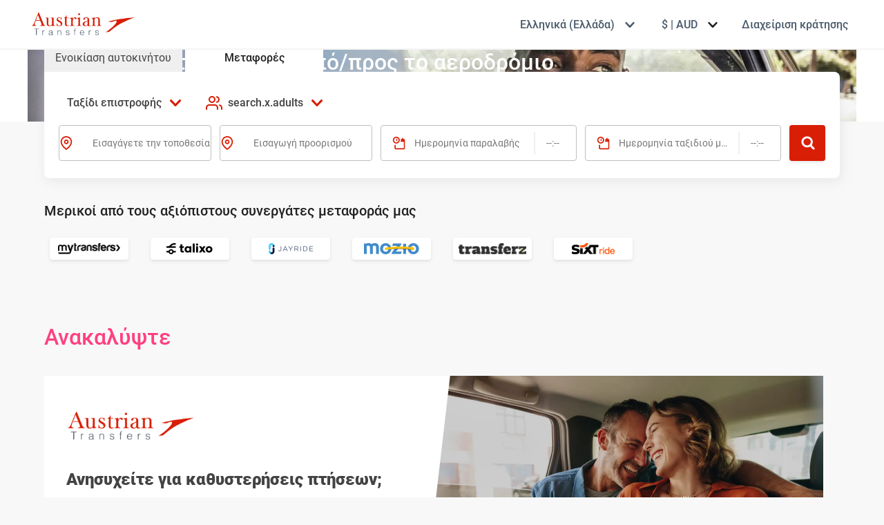

--- FILE ---
content_type: text/html
request_url: https://austrian-transfers.cartrawler.com/el-GR/?curr=AUD&clientId=778092t
body_size: 10648
content:
<!DOCTYPE html><html lang=el-GR><head data-capo=""><meta charset=UTF-8><meta content="width=device-width" name=viewport><title>Austrian | Transfers</title><link href=https://neo-wp.cartrawler.com rel=preconnect><link href=https://mobility-web-engine.cartrawler.com/ rel=preconnect><link href=/fonts/Roboto.css rel=stylesheet><link href=/_astro/_slug_.CxKsWiJl.css rel=stylesheet><link href="https://mobility-media.imgix.net/austrian/transfers-hero-001.jpg?w=1440&h=560&fit=crop&crop=center&auto=format,compress,enhance" rel=preload as=image><link href=https://mobility-media.imgix.net/suppliers/logos/mytransfers.png rel=preload as=image><link href=https://mobility-media.imgix.net/suppliers/logos/talixo.png rel=preload as=image><link href=https://mobility-media.imgix.net/suppliers/logos/jayride.png rel=preload as=image><link href=https://mobility-media.imgix.net/suppliers/logos/mozio.png rel=preload as=image><link href=https://mobility-media.imgix.net/suppliers/logos/transferz.png rel=preload as=image><link href=https://mobility-media.imgix.net/suppliers/logos/sixt.png rel=preload as=image><link href=https://mobility-media.imgix.net/austrian/austrian-transfers-poweredby-light.png rel=preload as=image><link href=https://mobility-web-engine.cartrawler.com/loader.js rel=preload as=script><link href=https://mobility-web-engine.cartrawler.com/search.js rel=preload as=script><link href=https://mobility-web-engine.cartrawler.com/search.css rel=preload as=style><link href=https://mobility-web-engine.cartrawler.com/partners/d847520f-09a3-40ea-a8c1-d61d7aa219b4/search/components.json rel=preload as=fetch crossorigin=anonymous><link href=https://mobility-web-engine.cartrawler.com/partners/d847520f-09a3-40ea-a8c1-d61d7aa219b4/search/icons.json rel=preload as=fetch crossorigin=anonymous><link href=https://mobility-web-engine.cartrawler.com/partners/d847520f-09a3-40ea-a8c1-d61d7aa219b4/search/config.json rel=preload as=fetch crossorigin=anonymous><link href=https://mobility-web-engine.cartrawler.com/partners/d847520f-09a3-40ea-a8c1-d61d7aa219b4/search/partner.css rel=preload as=style><link href=https://mobility-web-engine.cartrawler.com/localisation/el-GR.json rel=preload as=fetch crossorigin=anonymous><script src=/_astro/hoisted.DTArAeBW.js type=module></script><link href=https://mobility-web-engine.cartrawler.com/engine.js rel=prefetch as=script><link href=https://mobility-web-engine.cartrawler.com/engine.css rel=prefetch as=style><link href=https://mobility-web-engine.cartrawler.com/partners/d847520f-09a3-40ea-a8c1-d61d7aa219b4/engine/components.json rel=prefetch as=fetch crossorigin=anonymous><link href=https://mobility-web-engine.cartrawler.com/partners/d847520f-09a3-40ea-a8c1-d61d7aa219b4/engine/icons.json rel=prefetch as=fetch crossorigin=anonymous><link href=https://mobility-web-engine.cartrawler.com/partners/d847520f-09a3-40ea-a8c1-d61d7aa219b4/engine/config.json rel=prefetch as=fetch crossorigin=anonymous><link href=https://mobility-web-engine.cartrawler.com/partners/d847520f-09a3-40ea-a8c1-d61d7aa219b4/engine/partner.css rel=prefetch as=style><meta content="Astro v4.15.11" name=generator><meta content=#54B0C7 name=theme-color><link href=https://mobility-media.imgix.net/austrian/favicon.png rel=icon type=image/png><link href=https://mobility-media.imgix.net/austrian/favicon.png rel=icon sizes=32x32><link href=https://mobility-media.imgix.net/austrian/maskable-app-icon-512x512.png rel=icon type=image/svg+xml><link href="https://mobility-media.imgix.net/austrian/app-icon-512x512.png?mask=corners&corner-radius=54&auto=format,compress&w=180&h=180" rel=apple-touch-icon><link href="https://mobility-media.imgix.net/austrian/app-icon-512x512.png?mask=corners&corner-radius=54&auto=format,compress" rel=apple-touch-icon sizes=180x180><link href="https://mobility-media.imgix.net/austrian/app-icon-512x512.png?mask=corners&corner-radius=54&auto=format,compress" rel=apple-touch-icon sizes=152x152><link href="https://mobility-media.imgix.net/austrian/app-icon-512x512.png?mask=corners&corner-radius=54&auto=format,compress" rel=apple-touch-icon sizes=120x120><link href=/el-GR/manifest.json rel=manifest></head><body class=bg-f8f8f8ff data-default-currency=EUR data-locale=el-GR data-partner-id=d847520f-09a3-40ea-a8c1-d61d7aa219b4 data-partner-name=austrian dir=ltr><svg id=icons style=position:fixed;width:0;height:0;left:-999rem><symbol id=arrow-down viewBox="0 0 24 24"><path d="M12 13.1501L6.57196 7.46221C5.98384 6.84593 5.02921 6.84593 4.44109 7.46221C3.85297 8.07849 3.85297 9.07882 4.44109 9.6951L10.9956 16.5635C11.5511 17.1455 12.4503 17.1455 13.0044 16.5635L19.5589 9.6951C20.147 9.07882 20.147 8.07849 19.5589 7.46221C18.9708 6.84593 18.0162 6.84593 17.428 7.46221L12 13.1501Z"/></symbol><symbol id=tick viewBox="0 0 24 24"><path d="M9.94517 18.5266C9.3238 19.1578 8.31784 19.1578 7.69805 18.5266L2.46484 13.2112C1.84505 12.5817 1.84505 11.5583 2.46484 10.9288C3.08462 10.2993 4.09217 10.2993 4.71196 10.9288L8.82161 15.103L19.288 4.47214C19.9078 3.84262 20.9154 3.84262 21.5352 4.47214C22.1549 5.10167 22.1549 6.12504 21.5352 6.75457L9.94517 18.5266Z"/></symbol></svg><header class="bg-neutral-050 bc-neutral-100 bw-0-0-2-0" id=ct-menu-header><nav class=Bk2uq data-expanded=false id=ct-menu-navigation><astro-link data-is-masked-domain=true data-url=/ data-params=core><a class="_3eQpv KocDX"><img alt=Austrian height=36 src=https://mobility-media.imgix.net/austrian/austrian-transfers-logo-dark.png? width=151 srcset="https://mobility-media.imgix.net/austrian/austrian-transfers-logo-dark.png?&dpr=1, https://mobility-media.imgix.net/austrian/austrian-transfers-logo-dark.png?&dpr=2 2x, https://mobility-media.imgix.net/austrian/austrian-transfers-logo-dark.png?&dpr=3 3x"></a></astro-link><button aria-expanded=false aria-haspopup=true class=_7-jHj id=ct-menu-button aria-controls=menu aria-label="Άνοιγμα μενού πλοήγησης" data-close="Κλείσιμο μενού πλοήγησης" data-open="Άνοιγμα μενού πλοήγησης"><span class=bg-tertiary-main><span class=bg-tertiary-main></span> <span class=bg-tertiary-main></span></span></button><div class=HpH03 id=menu><ul class=N2BE8><li class=Iql2-><astro-dropdown class=iFD9-><button aria-expanded=false aria-haspopup=listbox class=lK9x4 id=language data-dropdown-open=false data-label="Επιλέξτε γλώσσα" name=toggle type=button><span class="c-tertiary-main ts-body-1-normal zmi4Y" id=language-title>Ελληνικά (Ελλάδα) </span><svg class="c-tertiary-main zonC9" height=20px width=20px><use style=fill:currentColor xlink:href=#arrow-down></use></svg></button><div class=kFBIj></div><div class=YFHft role=listbox><ul class=HXdAO><li class=EDQoK data-text=Български id=language-bg-BG data-icon="[object Object]"><astro-link data-is-masked-domain=true data-url=/ data-params=all data-remove-currency=true data-locale-override=bg-BG><a class="c-tertiary-main ts-body-1-normal _3eQpv" data-icon tabindex=-1><span>Български</span> <svg class="zonC9 c-primary-main hide" height=20px width=20px><use style=fill:currentColor xlink:href=#tick></use></svg></a></astro-link></li><li class=EDQoK data-text=Ceština id=language-cs-CZ data-icon="[object Object]"><astro-link data-is-masked-domain=true data-url=/ data-params=all data-remove-currency=true data-locale-override=cs-CZ><a class="c-tertiary-main ts-body-1-normal _3eQpv" data-icon tabindex=-1><span>Ceština</span> <svg class="zonC9 c-primary-main hide" height=20px width=20px><use style=fill:currentColor xlink:href=#tick></use></svg></a></astro-link></li><li class=EDQoK data-text="Dansk (Danmark)" id=language-da-DK data-icon="[object Object]"><astro-link data-is-masked-domain=true data-url=/ data-params=all data-remove-currency=true data-locale-override=da-DK><a class="c-tertiary-main ts-body-1-normal _3eQpv" data-icon tabindex=-1><span>Dansk (Danmark)</span> <svg class="zonC9 c-primary-main hide" height=20px width=20px><use style=fill:currentColor xlink:href=#tick></use></svg></a></astro-link></li><li class=EDQoK data-text=Deutsche id=language-de-DE data-icon="[object Object]"><astro-link data-is-masked-domain=true data-url=/ data-params=all data-remove-currency=true data-locale-override=de-DE><a class="c-tertiary-main ts-body-1-normal _3eQpv" data-icon tabindex=-1><span>Deutsche</span> <svg class="zonC9 c-primary-main hide" height=20px width=20px><use style=fill:currentColor xlink:href=#tick></use></svg></a></astro-link></li><li class=EDQoK data-text="Ελληνικά (Ελλάδα)" id=language-el-GR data-icon="[object Object]" data-selected><astro-link data-is-masked-domain=true data-url=/ data-params=all data-remove-currency=true data-locale-override=el-GR><a class="c-tertiary-main ts-body-1-normal _3eQpv" data-icon tabindex=-1><span>Ελληνικά (Ελλάδα)</span> <svg class="zonC9 c-primary-main show" height=20px width=20px><use style=fill:currentColor xlink:href=#tick></use></svg></a></astro-link></li><li class=EDQoK data-text="English (UK)" id=language-en-GB data-icon="[object Object]"><astro-link data-is-masked-domain=true data-url=/ data-params=all data-remove-currency=true data-locale-override=en-GB><a class="c-tertiary-main ts-body-1-normal _3eQpv" data-icon tabindex=-1><span>English (UK)</span> <svg class="zonC9 c-primary-main hide" height=20px width=20px><use style=fill:currentColor xlink:href=#tick></use></svg></a></astro-link></li><li class=EDQoK data-text="English (US)" id=language-en-US data-icon="[object Object]"><astro-link data-is-masked-domain=true data-url=/ data-params=all data-remove-currency=true data-locale-override=en-US><a class="c-tertiary-main ts-body-1-normal _3eQpv" data-icon tabindex=-1><span>English (US)</span> <svg class="zonC9 c-primary-main hide" height=20px width=20px><use style=fill:currentColor xlink:href=#tick></use></svg></a></astro-link></li><li class=EDQoK data-text=Español id=language-es-ES data-icon="[object Object]"><astro-link data-is-masked-domain=true data-url=/ data-params=all data-remove-currency=true data-locale-override=es-ES><a class="c-tertiary-main ts-body-1-normal _3eQpv" data-icon tabindex=-1><span>Español</span> <svg class="zonC9 c-primary-main hide" height=20px width=20px><use style=fill:currentColor xlink:href=#tick></use></svg></a></astro-link></li><li class=EDQoK data-text=Français id=language-fr-FR data-icon="[object Object]"><astro-link data-is-masked-domain=true data-url=/ data-params=all data-remove-currency=true data-locale-override=fr-FR><a class="c-tertiary-main ts-body-1-normal _3eQpv" data-icon tabindex=-1><span>Français</span> <svg class="zonC9 c-primary-main hide" height=20px width=20px><use style=fill:currentColor xlink:href=#tick></use></svg></a></astro-link></li><li class=EDQoK data-text="Hrvatski (Hrvatska)" id=language-hr-HR data-icon="[object Object]"><astro-link data-is-masked-domain=true data-url=/ data-params=all data-remove-currency=true data-locale-override=hr-HR><a class="c-tertiary-main ts-body-1-normal _3eQpv" data-icon tabindex=-1><span>Hrvatski (Hrvatska)</span> <svg class="zonC9 c-primary-main hide" height=20px width=20px><use style=fill:currentColor xlink:href=#tick></use></svg></a></astro-link></li><li class=EDQoK data-text=Italiano id=language-it-IT data-icon="[object Object]"><astro-link data-is-masked-domain=true data-url=/ data-params=all data-remove-currency=true data-locale-override=it-IT><a class="c-tertiary-main ts-body-1-normal _3eQpv" data-icon tabindex=-1><span>Italiano</span> <svg class="zonC9 c-primary-main hide" height=20px width=20px><use style=fill:currentColor xlink:href=#tick></use></svg></a></astro-link></li><li class=EDQoK data-text="日本語 (日本)" id=language-ja-JP data-icon="[object Object]"><astro-link data-is-masked-domain=true data-url=/ data-params=all data-remove-currency=true data-locale-override=ja-JP><a class="c-tertiary-main ts-body-1-normal _3eQpv" data-icon tabindex=-1><span>日本語 (日本)</span> <svg class="zonC9 c-primary-main hide" height=20px width=20px><use style=fill:currentColor xlink:href=#tick></use></svg></a></astro-link></li><li class=EDQoK data-text=Lietuvis id=language-lt-LT data-icon="[object Object]"><astro-link data-is-masked-domain=true data-url=/ data-params=all data-remove-currency=true data-locale-override=lt-LT><a class="c-tertiary-main ts-body-1-normal _3eQpv" data-icon tabindex=-1><span>Lietuvis</span> <svg class="zonC9 c-primary-main hide" height=20px width=20px><use style=fill:currentColor xlink:href=#tick></use></svg></a></astro-link></li><li class=EDQoK data-text=Norsk id=language-nb-NO data-icon="[object Object]"><astro-link data-is-masked-domain=true data-url=/ data-params=all data-remove-currency=true data-locale-override=nb-NO><a class="c-tertiary-main ts-body-1-normal _3eQpv" data-icon tabindex=-1><span>Norsk</span> <svg class="zonC9 c-primary-main hide" height=20px width=20px><use style=fill:currentColor xlink:href=#tick></use></svg></a></astro-link></li><li class=EDQoK data-text="Nederlands (Nederland)" id=language-nl-NL data-icon="[object Object]"><astro-link data-is-masked-domain=true data-url=/ data-params=all data-remove-currency=true data-locale-override=nl-NL><a class="c-tertiary-main ts-body-1-normal _3eQpv" data-icon tabindex=-1><span>Nederlands (Nederland)</span> <svg class="zonC9 c-primary-main hide" height=20px width=20px><use style=fill:currentColor xlink:href=#tick></use></svg></a></astro-link></li><li class=EDQoK data-text="Polski (Polska)" id=language-pl-PL data-icon="[object Object]"><astro-link data-is-masked-domain=true data-url=/ data-params=all data-remove-currency=true data-locale-override=pl-PL><a class="c-tertiary-main ts-body-1-normal _3eQpv" data-icon tabindex=-1><span>Polski (Polska)</span> <svg class="zonC9 c-primary-main hide" height=20px width=20px><use style=fill:currentColor xlink:href=#tick></use></svg></a></astro-link></li><li class=EDQoK data-text=Português id=language-pt-PT data-icon="[object Object]"><astro-link data-is-masked-domain=true data-url=/ data-params=all data-remove-currency=true data-locale-override=pt-PT><a class="c-tertiary-main ts-body-1-normal _3eQpv" data-icon tabindex=-1><span>Português</span> <svg class="zonC9 c-primary-main hide" height=20px width=20px><use style=fill:currentColor xlink:href=#tick></use></svg></a></astro-link></li><li class=EDQoK data-text=Română id=language-ro-RO data-icon="[object Object]"><astro-link data-is-masked-domain=true data-url=/ data-params=all data-remove-currency=true data-locale-override=ro-RO><a class="c-tertiary-main ts-body-1-normal _3eQpv" data-icon tabindex=-1><span>Română</span> <svg class="zonC9 c-primary-main hide" height=20px width=20px><use style=fill:currentColor xlink:href=#tick></use></svg></a></astro-link></li><li class=EDQoK data-text=Pусский id=language-ru-RU data-icon="[object Object]"><astro-link data-is-masked-domain=true data-url=/ data-params=all data-remove-currency=true data-locale-override=ru-RU><a class="c-tertiary-main ts-body-1-normal _3eQpv" data-icon tabindex=-1><span>Pусский</span> <svg class="zonC9 c-primary-main hide" height=20px width=20px><use style=fill:currentColor xlink:href=#tick></use></svg></a></astro-link></li><li class=EDQoK data-text=Svenska id=language-sv-SE data-icon="[object Object]"><astro-link data-is-masked-domain=true data-url=/ data-params=all data-remove-currency=true data-locale-override=sv-SE><a class="c-tertiary-main ts-body-1-normal _3eQpv" data-icon tabindex=-1><span>Svenska</span> <svg class="zonC9 c-primary-main hide" height=20px width=20px><use style=fill:currentColor xlink:href=#tick></use></svg></a></astro-link></li><li class=EDQoK data-text="ไทย (ไทย)" id=language-th-TH data-icon="[object Object]"><astro-link data-is-masked-domain=true data-url=/ data-params=all data-remove-currency=true data-locale-override=th-TH><a class="c-tertiary-main ts-body-1-normal _3eQpv" data-icon tabindex=-1><span>ไทย (ไทย)</span> <svg class="zonC9 c-primary-main hide" height=20px width=20px><use style=fill:currentColor xlink:href=#tick></use></svg></a></astro-link></li><li class=EDQoK data-text="Türkçe (Türkiye)" id=language-tr-TR data-icon="[object Object]"><astro-link data-is-masked-domain=true data-url=/ data-params=all data-remove-currency=true data-locale-override=tr-TR><a class="c-tertiary-main ts-body-1-normal _3eQpv" data-icon tabindex=-1><span>Türkçe (Türkiye)</span> <svg class="zonC9 c-primary-main hide" height=20px width=20px><use style=fill:currentColor xlink:href=#tick></use></svg></a></astro-link></li><li class=EDQoK data-text=Українська id=language-uk-UA data-icon="[object Object]"><astro-link data-is-masked-domain=true data-url=/ data-params=all data-remove-currency=true data-locale-override=uk-UA><a class="c-tertiary-main ts-body-1-normal _3eQpv" data-icon tabindex=-1><span>Українська</span> <svg class="zonC9 c-primary-main hide" height=20px width=20px><use style=fill:currentColor xlink:href=#tick></use></svg></a></astro-link></li><li class=EDQoK data-text="中文 (中国)" id=language-zh-CN data-icon="[object Object]"><astro-link data-is-masked-domain=true data-url=/ data-params=all data-remove-currency=true data-locale-override=zh-CN><a class="c-tertiary-main ts-body-1-normal _3eQpv" data-icon tabindex=-1><span>中文 (中国)</span> <svg class="zonC9 c-primary-main hide" height=20px width=20px><use style=fill:currentColor xlink:href=#tick></use></svg></a></astro-link></li></ul></div></astro-dropdown></li><li class=KYasP><h5 class="c-tertiary-main ts-headline-5-normal">Γλώσσα</h5><astro-dropdown class=iFD9-><button aria-expanded=false aria-haspopup=listbox class=lK9x4 id=mobile-language data-dropdown-open=false data-label="Επιλέξτε γλώσσα" name=toggle type=button><span class="c-tertiary-main ts-body-1-normal zmi4Y" id=mobile-language-title>Ελληνικά (Ελλάδα) </span><svg class="c-tertiary-main zonC9" height=20px width=20px><use style=fill:currentColor xlink:href=#arrow-down></use></svg></button><div class=kFBIj></div><div class=YFHft role=listbox><ul class=HXdAO><li class=EDQoK data-text=Български id=mobile-language-bg-BG><astro-link data-is-masked-domain=true data-url=/ data-params=all data-remove-currency=false data-locale-override=bg-BG><a class="c-tertiary-main ts-body-1-normal _3eQpv" data-icon tabindex=-1><span>Български</span> <svg class="zonC9 c-primary-main hide" height=20px width=20px><use style=fill:currentColor xlink:href=#tick></use></svg></a></astro-link></li><li class=EDQoK data-text=Ceština id=mobile-language-cs-CZ><astro-link data-is-masked-domain=true data-url=/ data-params=all data-remove-currency=false data-locale-override=cs-CZ><a class="c-tertiary-main ts-body-1-normal _3eQpv" data-icon tabindex=-1><span>Ceština</span> <svg class="zonC9 c-primary-main hide" height=20px width=20px><use style=fill:currentColor xlink:href=#tick></use></svg></a></astro-link></li><li class=EDQoK data-text="Dansk (Danmark)" id=mobile-language-da-DK><astro-link data-is-masked-domain=true data-url=/ data-params=all data-remove-currency=false data-locale-override=da-DK><a class="c-tertiary-main ts-body-1-normal _3eQpv" data-icon tabindex=-1><span>Dansk (Danmark)</span> <svg class="zonC9 c-primary-main hide" height=20px width=20px><use style=fill:currentColor xlink:href=#tick></use></svg></a></astro-link></li><li class=EDQoK data-text=Deutsche id=mobile-language-de-DE><astro-link data-is-masked-domain=true data-url=/ data-params=all data-remove-currency=false data-locale-override=de-DE><a class="c-tertiary-main ts-body-1-normal _3eQpv" data-icon tabindex=-1><span>Deutsche</span> <svg class="zonC9 c-primary-main hide" height=20px width=20px><use style=fill:currentColor xlink:href=#tick></use></svg></a></astro-link></li><li class=EDQoK data-text="Ελληνικά (Ελλάδα)" id=mobile-language-el-GR data-selected><astro-link data-is-masked-domain=true data-url=/ data-params=all data-remove-currency=false data-locale-override=el-GR><a class="c-tertiary-main ts-body-1-normal _3eQpv" data-icon tabindex=-1><span>Ελληνικά (Ελλάδα)</span> <svg class="zonC9 c-primary-main show" height=20px width=20px><use style=fill:currentColor xlink:href=#tick></use></svg></a></astro-link></li><li class=EDQoK data-text="English (UK)" id=mobile-language-en-GB><astro-link data-is-masked-domain=true data-url=/ data-params=all data-remove-currency=false data-locale-override=en-GB><a class="c-tertiary-main ts-body-1-normal _3eQpv" data-icon tabindex=-1><span>English (UK)</span> <svg class="zonC9 c-primary-main hide" height=20px width=20px><use style=fill:currentColor xlink:href=#tick></use></svg></a></astro-link></li><li class=EDQoK data-text="English (US)" id=mobile-language-en-US><astro-link data-is-masked-domain=true data-url=/ data-params=all data-remove-currency=false data-locale-override=en-US><a class="c-tertiary-main ts-body-1-normal _3eQpv" data-icon tabindex=-1><span>English (US)</span> <svg class="zonC9 c-primary-main hide" height=20px width=20px><use style=fill:currentColor xlink:href=#tick></use></svg></a></astro-link></li><li class=EDQoK data-text=Español id=mobile-language-es-ES><astro-link data-is-masked-domain=true data-url=/ data-params=all data-remove-currency=false data-locale-override=es-ES><a class="c-tertiary-main ts-body-1-normal _3eQpv" data-icon tabindex=-1><span>Español</span> <svg class="zonC9 c-primary-main hide" height=20px width=20px><use style=fill:currentColor xlink:href=#tick></use></svg></a></astro-link></li><li class=EDQoK data-text=Français id=mobile-language-fr-FR><astro-link data-is-masked-domain=true data-url=/ data-params=all data-remove-currency=false data-locale-override=fr-FR><a class="c-tertiary-main ts-body-1-normal _3eQpv" data-icon tabindex=-1><span>Français</span> <svg class="zonC9 c-primary-main hide" height=20px width=20px><use style=fill:currentColor xlink:href=#tick></use></svg></a></astro-link></li><li class=EDQoK data-text="Hrvatski (Hrvatska)" id=mobile-language-hr-HR><astro-link data-is-masked-domain=true data-url=/ data-params=all data-remove-currency=false data-locale-override=hr-HR><a class="c-tertiary-main ts-body-1-normal _3eQpv" data-icon tabindex=-1><span>Hrvatski (Hrvatska)</span> <svg class="zonC9 c-primary-main hide" height=20px width=20px><use style=fill:currentColor xlink:href=#tick></use></svg></a></astro-link></li><li class=EDQoK data-text=Italiano id=mobile-language-it-IT><astro-link data-is-masked-domain=true data-url=/ data-params=all data-remove-currency=false data-locale-override=it-IT><a class="c-tertiary-main ts-body-1-normal _3eQpv" data-icon tabindex=-1><span>Italiano</span> <svg class="zonC9 c-primary-main hide" height=20px width=20px><use style=fill:currentColor xlink:href=#tick></use></svg></a></astro-link></li><li class=EDQoK data-text="日本語 (日本)" id=mobile-language-ja-JP><astro-link data-is-masked-domain=true data-url=/ data-params=all data-remove-currency=false data-locale-override=ja-JP><a class="c-tertiary-main ts-body-1-normal _3eQpv" data-icon tabindex=-1><span>日本語 (日本)</span> <svg class="zonC9 c-primary-main hide" height=20px width=20px><use style=fill:currentColor xlink:href=#tick></use></svg></a></astro-link></li><li class=EDQoK data-text=Lietuvis id=mobile-language-lt-LT><astro-link data-is-masked-domain=true data-url=/ data-params=all data-remove-currency=false data-locale-override=lt-LT><a class="c-tertiary-main ts-body-1-normal _3eQpv" data-icon tabindex=-1><span>Lietuvis</span> <svg class="zonC9 c-primary-main hide" height=20px width=20px><use style=fill:currentColor xlink:href=#tick></use></svg></a></astro-link></li><li class=EDQoK data-text=Norsk id=mobile-language-nb-NO><astro-link data-is-masked-domain=true data-url=/ data-params=all data-remove-currency=false data-locale-override=nb-NO><a class="c-tertiary-main ts-body-1-normal _3eQpv" data-icon tabindex=-1><span>Norsk</span> <svg class="zonC9 c-primary-main hide" height=20px width=20px><use style=fill:currentColor xlink:href=#tick></use></svg></a></astro-link></li><li class=EDQoK data-text="Nederlands (Nederland)" id=mobile-language-nl-NL><astro-link data-is-masked-domain=true data-url=/ data-params=all data-remove-currency=false data-locale-override=nl-NL><a class="c-tertiary-main ts-body-1-normal _3eQpv" data-icon tabindex=-1><span>Nederlands (Nederland)</span> <svg class="zonC9 c-primary-main hide" height=20px width=20px><use style=fill:currentColor xlink:href=#tick></use></svg></a></astro-link></li><li class=EDQoK data-text="Polski (Polska)" id=mobile-language-pl-PL><astro-link data-is-masked-domain=true data-url=/ data-params=all data-remove-currency=false data-locale-override=pl-PL><a class="c-tertiary-main ts-body-1-normal _3eQpv" data-icon tabindex=-1><span>Polski (Polska)</span> <svg class="zonC9 c-primary-main hide" height=20px width=20px><use style=fill:currentColor xlink:href=#tick></use></svg></a></astro-link></li><li class=EDQoK data-text=Português id=mobile-language-pt-PT><astro-link data-is-masked-domain=true data-url=/ data-params=all data-remove-currency=false data-locale-override=pt-PT><a class="c-tertiary-main ts-body-1-normal _3eQpv" data-icon tabindex=-1><span>Português</span> <svg class="zonC9 c-primary-main hide" height=20px width=20px><use style=fill:currentColor xlink:href=#tick></use></svg></a></astro-link></li><li class=EDQoK data-text=Română id=mobile-language-ro-RO><astro-link data-is-masked-domain=true data-url=/ data-params=all data-remove-currency=false data-locale-override=ro-RO><a class="c-tertiary-main ts-body-1-normal _3eQpv" data-icon tabindex=-1><span>Română</span> <svg class="zonC9 c-primary-main hide" height=20px width=20px><use style=fill:currentColor xlink:href=#tick></use></svg></a></astro-link></li><li class=EDQoK data-text=Pусский id=mobile-language-ru-RU><astro-link data-is-masked-domain=true data-url=/ data-params=all data-remove-currency=false data-locale-override=ru-RU><a class="c-tertiary-main ts-body-1-normal _3eQpv" data-icon tabindex=-1><span>Pусский</span> <svg class="zonC9 c-primary-main hide" height=20px width=20px><use style=fill:currentColor xlink:href=#tick></use></svg></a></astro-link></li><li class=EDQoK data-text=Svenska id=mobile-language-sv-SE><astro-link data-is-masked-domain=true data-url=/ data-params=all data-remove-currency=false data-locale-override=sv-SE><a class="c-tertiary-main ts-body-1-normal _3eQpv" data-icon tabindex=-1><span>Svenska</span> <svg class="zonC9 c-primary-main hide" height=20px width=20px><use style=fill:currentColor xlink:href=#tick></use></svg></a></astro-link></li><li class=EDQoK data-text="ไทย (ไทย)" id=mobile-language-th-TH><astro-link data-is-masked-domain=true data-url=/ data-params=all data-remove-currency=false data-locale-override=th-TH><a class="c-tertiary-main ts-body-1-normal _3eQpv" data-icon tabindex=-1><span>ไทย (ไทย)</span> <svg class="zonC9 c-primary-main hide" height=20px width=20px><use style=fill:currentColor xlink:href=#tick></use></svg></a></astro-link></li><li class=EDQoK data-text="Türkçe (Türkiye)" id=mobile-language-tr-TR><astro-link data-is-masked-domain=true data-url=/ data-params=all data-remove-currency=false data-locale-override=tr-TR><a class="c-tertiary-main ts-body-1-normal _3eQpv" data-icon tabindex=-1><span>Türkçe (Türkiye)</span> <svg class="zonC9 c-primary-main hide" height=20px width=20px><use style=fill:currentColor xlink:href=#tick></use></svg></a></astro-link></li><li class=EDQoK data-text=Українська id=mobile-language-uk-UA><astro-link data-is-masked-domain=true data-url=/ data-params=all data-remove-currency=false data-locale-override=uk-UA><a class="c-tertiary-main ts-body-1-normal _3eQpv" data-icon tabindex=-1><span>Українська</span> <svg class="zonC9 c-primary-main hide" height=20px width=20px><use style=fill:currentColor xlink:href=#tick></use></svg></a></astro-link></li><li class=EDQoK data-text="中文 (中国)" id=mobile-language-zh-CN><astro-link data-is-masked-domain=true data-url=/ data-params=all data-remove-currency=false data-locale-override=zh-CN><a class="c-tertiary-main ts-body-1-normal _3eQpv" data-icon tabindex=-1><span>中文 (中国)</span> <svg class="zonC9 c-primary-main hide" height=20px width=20px><use style=fill:currentColor xlink:href=#tick></use></svg></a></astro-link></li></ul></div></astro-dropdown></li><li class=Iql2-><astro-dropdown class=iFD9-><button aria-expanded=false aria-haspopup=listbox class=lK9x4 id=currency data-dropdown-open=false data-label="Επιλέξτε νόμισμα" name=toggle type=button><span class="c-tertiary-main ts-body-1-normal zmi4Y" id=currency-title>€ | EUR </span><svg class="zonC9 c-neutral-900" height=20px width=20px><use style=fill:currentColor xlink:href=#arrow-down></use></svg></button><div class=kFBIj></div><div class=YFHft role=listbox><ul class=HXdAO><li class=EDQoK data-text="AED | AED" id=currency-AED data-icon="[object Object]"><astro-link data-is-masked-domain=true data-url=/ data-params=all data-remove-currency=false data-currency-override=AED><a class="c-tertiary-main ts-body-1-normal _3eQpv" data-icon tabindex=-1><span>AED | AED</span> <svg class="zonC9 c-primary-main hide" height=20px width=20px><use style=fill:currentColor xlink:href=#tick></use></svg></a></astro-link></li><li class=EDQoK data-text="$ | ARS" id=currency-ARS data-icon="[object Object]"><astro-link data-is-masked-domain=true data-url=/ data-params=all data-remove-currency=false data-currency-override=ARS><a class="c-tertiary-main ts-body-1-normal _3eQpv" data-icon tabindex=-1><span>$ | ARS</span> <svg class="zonC9 c-primary-main hide" height=20px width=20px><use style=fill:currentColor xlink:href=#tick></use></svg></a></astro-link></li><li class=EDQoK data-text="$ | AUD" id=currency-AUD data-icon="[object Object]"><astro-link data-is-masked-domain=true data-url=/ data-params=all data-remove-currency=false data-currency-override=AUD><a class="c-tertiary-main ts-body-1-normal _3eQpv" data-icon tabindex=-1><span>$ | AUD</span> <svg class="zonC9 c-primary-main hide" height=20px width=20px><use style=fill:currentColor xlink:href=#tick></use></svg></a></astro-link></li><li class=EDQoK data-text="₼ | AZN" id=currency-AZN data-icon="[object Object]"><astro-link data-is-masked-domain=true data-url=/ data-params=all data-remove-currency=false data-currency-override=AZN><a class="c-tertiary-main ts-body-1-normal _3eQpv" data-icon tabindex=-1><span>₼ | AZN</span> <svg class="zonC9 c-primary-main hide" height=20px width=20px><use style=fill:currentColor xlink:href=#tick></use></svg></a></astro-link></li><li class=EDQoK data-text="Tk | BDT" id=currency-BDT data-icon="[object Object]"><astro-link data-is-masked-domain=true data-url=/ data-params=all data-remove-currency=false data-currency-override=BDT><a class="c-tertiary-main ts-body-1-normal _3eQpv" data-icon tabindex=-1><span>Tk | BDT</span> <svg class="zonC9 c-primary-main hide" height=20px width=20px><use style=fill:currentColor xlink:href=#tick></use></svg></a></astro-link></li><li class=EDQoK data-text="Лв | BGN" id=currency-BGN data-icon="[object Object]"><astro-link data-is-masked-domain=true data-url=/ data-params=all data-remove-currency=false data-currency-override=BGN><a class="c-tertiary-main ts-body-1-normal _3eQpv" data-icon tabindex=-1><span>Лв | BGN</span> <svg class="zonC9 c-primary-main hide" height=20px width=20px><use style=fill:currentColor xlink:href=#tick></use></svg></a></astro-link></li><li class=EDQoK data-text="BHD | BHD" id=currency-BHD data-icon="[object Object]"><astro-link data-is-masked-domain=true data-url=/ data-params=all data-remove-currency=false data-currency-override=BHD><a class="c-tertiary-main ts-body-1-normal _3eQpv" data-icon tabindex=-1><span>BHD | BHD</span> <svg class="zonC9 c-primary-main hide" height=20px width=20px><use style=fill:currentColor xlink:href=#tick></use></svg></a></astro-link></li><li class=EDQoK data-text="R$ | BRL" id=currency-BRL data-icon="[object Object]"><astro-link data-is-masked-domain=true data-url=/ data-params=all data-remove-currency=false data-currency-override=BRL><a class="c-tertiary-main ts-body-1-normal _3eQpv" data-icon tabindex=-1><span>R$ | BRL</span> <svg class="zonC9 c-primary-main hide" height=20px width=20px><use style=fill:currentColor xlink:href=#tick></use></svg></a></astro-link></li><li class=EDQoK data-text="$ | CAD" id=currency-CAD data-icon="[object Object]"><astro-link data-is-masked-domain=true data-url=/ data-params=all data-remove-currency=false data-currency-override=CAD><a class="c-tertiary-main ts-body-1-normal _3eQpv" data-icon tabindex=-1><span>$ | CAD</span> <svg class="zonC9 c-primary-main hide" height=20px width=20px><use style=fill:currentColor xlink:href=#tick></use></svg></a></astro-link></li><li class=EDQoK data-text="CHF | CHF" id=currency-CHF data-icon="[object Object]"><astro-link data-is-masked-domain=true data-url=/ data-params=all data-remove-currency=false data-currency-override=CHF><a class="c-tertiary-main ts-body-1-normal _3eQpv" data-icon tabindex=-1><span>CHF | CHF</span> <svg class="zonC9 c-primary-main hide" height=20px width=20px><use style=fill:currentColor xlink:href=#tick></use></svg></a></astro-link></li><li class=EDQoK data-text="$ | CLP" id=currency-CLP data-icon="[object Object]"><astro-link data-is-masked-domain=true data-url=/ data-params=all data-remove-currency=false data-currency-override=CLP><a class="c-tertiary-main ts-body-1-normal _3eQpv" data-icon tabindex=-1><span>$ | CLP</span> <svg class="zonC9 c-primary-main hide" height=20px width=20px><use style=fill:currentColor xlink:href=#tick></use></svg></a></astro-link></li><li class=EDQoK data-text="¥ | CNY" id=currency-CNY data-icon="[object Object]"><astro-link data-is-masked-domain=true data-url=/ data-params=all data-remove-currency=false data-currency-override=CNY><a class="c-tertiary-main ts-body-1-normal _3eQpv" data-icon tabindex=-1><span>¥ | CNY</span> <svg class="zonC9 c-primary-main hide" height=20px width=20px><use style=fill:currentColor xlink:href=#tick></use></svg></a></astro-link></li><li class=EDQoK data-text="$ | COP" id=currency-COP data-icon="[object Object]"><astro-link data-is-masked-domain=true data-url=/ data-params=all data-remove-currency=false data-currency-override=COP><a class="c-tertiary-main ts-body-1-normal _3eQpv" data-icon tabindex=-1><span>$ | COP</span> <svg class="zonC9 c-primary-main hide" height=20px width=20px><use style=fill:currentColor xlink:href=#tick></use></svg></a></astro-link></li><li class=EDQoK data-text="₡ | CRC" id=currency-CRC data-icon="[object Object]"><astro-link data-is-masked-domain=true data-url=/ data-params=all data-remove-currency=false data-currency-override=CRC><a class="c-tertiary-main ts-body-1-normal _3eQpv" data-icon tabindex=-1><span>₡ | CRC</span> <svg class="zonC9 c-primary-main hide" height=20px width=20px><use style=fill:currentColor xlink:href=#tick></use></svg></a></astro-link></li><li class=EDQoK data-text="Kč | CZK" id=currency-CZK data-icon="[object Object]"><astro-link data-is-masked-domain=true data-url=/ data-params=all data-remove-currency=false data-currency-override=CZK><a class="c-tertiary-main ts-body-1-normal _3eQpv" data-icon tabindex=-1><span>Kč | CZK</span> <svg class="zonC9 c-primary-main hide" height=20px width=20px><use style=fill:currentColor xlink:href=#tick></use></svg></a></astro-link></li><li class=EDQoK data-text="kr | DKK" id=currency-DKK data-icon="[object Object]"><astro-link data-is-masked-domain=true data-url=/ data-params=all data-remove-currency=false data-currency-override=DKK><a class="c-tertiary-main ts-body-1-normal _3eQpv" data-icon tabindex=-1><span>kr | DKK</span> <svg class="zonC9 c-primary-main hide" height=20px width=20px><use style=fill:currentColor xlink:href=#tick></use></svg></a></astro-link></li><li class=EDQoK data-text="EGP | EGP" id=currency-EGP data-icon="[object Object]"><astro-link data-is-masked-domain=true data-url=/ data-params=all data-remove-currency=false data-currency-override=EGP><a class="c-tertiary-main ts-body-1-normal _3eQpv" data-icon tabindex=-1><span>EGP | EGP</span> <svg class="zonC9 c-primary-main hide" height=20px width=20px><use style=fill:currentColor xlink:href=#tick></use></svg></a></astro-link></li><li class=EDQoK data-text="€ | EUR" id=currency-EUR data-icon="[object Object]" data-selected><astro-link data-is-masked-domain=true data-url=/ data-params=all data-remove-currency=false data-currency-override=EUR><a class="c-tertiary-main ts-body-1-normal _3eQpv" data-icon tabindex=-1><span>€ | EUR</span> <svg class="zonC9 c-primary-main show" height=20px width=20px><use style=fill:currentColor xlink:href=#tick></use></svg></a></astro-link></li><li class=EDQoK data-text="$ | FJD" id=currency-FJD data-icon="[object Object]"><astro-link data-is-masked-domain=true data-url=/ data-params=all data-remove-currency=false data-currency-override=FJD><a class="c-tertiary-main ts-body-1-normal _3eQpv" data-icon tabindex=-1><span>$ | FJD</span> <svg class="zonC9 c-primary-main hide" height=20px width=20px><use style=fill:currentColor xlink:href=#tick></use></svg></a></astro-link></li><li class=EDQoK data-text="£ | GBP" id=currency-GBP data-icon="[object Object]"><astro-link data-is-masked-domain=true data-url=/ data-params=all data-remove-currency=false data-currency-override=GBP><a class="c-tertiary-main ts-body-1-normal _3eQpv" data-icon tabindex=-1><span>£ | GBP</span> <svg class="zonC9 c-primary-main hide" height=20px width=20px><use style=fill:currentColor xlink:href=#tick></use></svg></a></astro-link></li><li class=EDQoK data-text="Q | GTQ" id=currency-GTQ data-icon="[object Object]"><astro-link data-is-masked-domain=true data-url=/ data-params=all data-remove-currency=false data-currency-override=GTQ><a class="c-tertiary-main ts-body-1-normal _3eQpv" data-icon tabindex=-1><span>Q | GTQ</span> <svg class="zonC9 c-primary-main hide" height=20px width=20px><use style=fill:currentColor xlink:href=#tick></use></svg></a></astro-link></li><li class=EDQoK data-text="HK$ | HKD" id=currency-HKD data-icon="[object Object]"><astro-link data-is-masked-domain=true data-url=/ data-params=all data-remove-currency=false data-currency-override=HKD><a class="c-tertiary-main ts-body-1-normal _3eQpv" data-icon tabindex=-1><span>HK$ | HKD</span> <svg class="zonC9 c-primary-main hide" height=20px width=20px><use style=fill:currentColor xlink:href=#tick></use></svg></a></astro-link></li><li class=EDQoK data-text="Ft | HUF" id=currency-HUF data-icon="[object Object]"><astro-link data-is-masked-domain=true data-url=/ data-params=all data-remove-currency=false data-currency-override=HUF><a class="c-tertiary-main ts-body-1-normal _3eQpv" data-icon tabindex=-1><span>Ft | HUF</span> <svg class="zonC9 c-primary-main hide" height=20px width=20px><use style=fill:currentColor xlink:href=#tick></use></svg></a></astro-link></li><li class=EDQoK data-text="Rp | IDR" id=currency-IDR data-icon="[object Object]"><astro-link data-is-masked-domain=true data-url=/ data-params=all data-remove-currency=false data-currency-override=IDR><a class="c-tertiary-main ts-body-1-normal _3eQpv" data-icon tabindex=-1><span>Rp | IDR</span> <svg class="zonC9 c-primary-main hide" height=20px width=20px><use style=fill:currentColor xlink:href=#tick></use></svg></a></astro-link></li><li class=EDQoK data-text="₪ | ILS" id=currency-ILS data-icon="[object Object]"><astro-link data-is-masked-domain=true data-url=/ data-params=all data-remove-currency=false data-currency-override=ILS><a class="c-tertiary-main ts-body-1-normal _3eQpv" data-icon tabindex=-1><span>₪ | ILS</span> <svg class="zonC9 c-primary-main hide" height=20px width=20px><use style=fill:currentColor xlink:href=#tick></use></svg></a></astro-link></li><li class=EDQoK data-text="₨ | INR" id=currency-INR data-icon="[object Object]"><astro-link data-is-masked-domain=true data-url=/ data-params=all data-remove-currency=false data-currency-override=INR><a class="c-tertiary-main ts-body-1-normal _3eQpv" data-icon tabindex=-1><span>₨ | INR</span> <svg class="zonC9 c-primary-main hide" height=20px width=20px><use style=fill:currentColor xlink:href=#tick></use></svg></a></astro-link></li><li class=EDQoK data-text="kr | ISK" id=currency-ISK data-icon="[object Object]"><astro-link data-is-masked-domain=true data-url=/ data-params=all data-remove-currency=false data-currency-override=ISK><a class="c-tertiary-main ts-body-1-normal _3eQpv" data-icon tabindex=-1><span>kr | ISK</span> <svg class="zonC9 c-primary-main hide" height=20px width=20px><use style=fill:currentColor xlink:href=#tick></use></svg></a></astro-link></li><li class=EDQoK data-text="JOD | JOD" id=currency-JOD data-icon="[object Object]"><astro-link data-is-masked-domain=true data-url=/ data-params=all data-remove-currency=false data-currency-override=JOD><a class="c-tertiary-main ts-body-1-normal _3eQpv" data-icon tabindex=-1><span>JOD | JOD</span> <svg class="zonC9 c-primary-main hide" height=20px width=20px><use style=fill:currentColor xlink:href=#tick></use></svg></a></astro-link></li><li class=EDQoK data-text="¥ | JPY" id=currency-JPY data-icon="[object Object]"><astro-link data-is-masked-domain=true data-url=/ data-params=all data-remove-currency=false data-currency-override=JPY><a class="c-tertiary-main ts-body-1-normal _3eQpv" data-icon tabindex=-1><span>¥ | JPY</span> <svg class="zonC9 c-primary-main hide" height=20px width=20px><use style=fill:currentColor xlink:href=#tick></use></svg></a></astro-link></li><li class=EDQoK data-text="KSh | KES" id=currency-KES data-icon="[object Object]"><astro-link data-is-masked-domain=true data-url=/ data-params=all data-remove-currency=false data-currency-override=KES><a class="c-tertiary-main ts-body-1-normal _3eQpv" data-icon tabindex=-1><span>KSh | KES</span> <svg class="zonC9 c-primary-main hide" height=20px width=20px><use style=fill:currentColor xlink:href=#tick></use></svg></a></astro-link></li><li class=EDQoK data-text="₩ | KRW" id=currency-KRW data-icon="[object Object]"><astro-link data-is-masked-domain=true data-url=/ data-params=all data-remove-currency=false data-currency-override=KRW><a class="c-tertiary-main ts-body-1-normal _3eQpv" data-icon tabindex=-1><span>₩ | KRW</span> <svg class="zonC9 c-primary-main hide" height=20px width=20px><use style=fill:currentColor xlink:href=#tick></use></svg></a></astro-link></li><li class=EDQoK data-text="KWD | KWD" id=currency-KWD data-icon="[object Object]"><astro-link data-is-masked-domain=true data-url=/ data-params=all data-remove-currency=false data-currency-override=KWD><a class="c-tertiary-main ts-body-1-normal _3eQpv" data-icon tabindex=-1><span>KWD | KWD</span> <svg class="zonC9 c-primary-main hide" height=20px width=20px><use style=fill:currentColor xlink:href=#tick></use></svg></a></astro-link></li><li class=EDQoK data-text="₨ | LKR" id=currency-LKR data-icon="[object Object]"><astro-link data-is-masked-domain=true data-url=/ data-params=all data-remove-currency=false data-currency-override=LKR><a class="c-tertiary-main ts-body-1-normal _3eQpv" data-icon tabindex=-1><span>₨ | LKR</span> <svg class="zonC9 c-primary-main hide" height=20px width=20px><use style=fill:currentColor xlink:href=#tick></use></svg></a></astro-link></li><li class=EDQoK data-text=".د.م | MAD" id=currency-MAD data-icon="[object Object]"><astro-link data-is-masked-domain=true data-url=/ data-params=all data-remove-currency=false data-currency-override=MAD><a class="c-tertiary-main ts-body-1-normal _3eQpv" data-icon tabindex=-1><span>.د.م | MAD</span> <svg class="zonC9 c-primary-main hide" height=20px width=20px><use style=fill:currentColor xlink:href=#tick></use></svg></a></astro-link></li><li class=EDQoK data-text="ден | MKD" id=currency-MKD data-icon="[object Object]"><astro-link data-is-masked-domain=true data-url=/ data-params=all data-remove-currency=false data-currency-override=MKD><a class="c-tertiary-main ts-body-1-normal _3eQpv" data-icon tabindex=-1><span>ден | MKD</span> <svg class="zonC9 c-primary-main hide" height=20px width=20px><use style=fill:currentColor xlink:href=#tick></use></svg></a></astro-link></li><li class=EDQoK data-text="K | MMK" id=currency-MMK data-icon="[object Object]"><astro-link data-is-masked-domain=true data-url=/ data-params=all data-remove-currency=false data-currency-override=MMK><a class="c-tertiary-main ts-body-1-normal _3eQpv" data-icon tabindex=-1><span>K | MMK</span> <svg class="zonC9 c-primary-main hide" height=20px width=20px><use style=fill:currentColor xlink:href=#tick></use></svg></a></astro-link></li><li class=EDQoK data-text="MOP$ | MOP" id=currency-MOP data-icon="[object Object]"><astro-link data-is-masked-domain=true data-url=/ data-params=all data-remove-currency=false data-currency-override=MOP><a class="c-tertiary-main ts-body-1-normal _3eQpv" data-icon tabindex=-1><span>MOP$ | MOP</span> <svg class="zonC9 c-primary-main hide" height=20px width=20px><use style=fill:currentColor xlink:href=#tick></use></svg></a></astro-link></li><li class=EDQoK data-text="$ | MXN" id=currency-MXN data-icon="[object Object]"><astro-link data-is-masked-domain=true data-url=/ data-params=all data-remove-currency=false data-currency-override=MXN><a class="c-tertiary-main ts-body-1-normal _3eQpv" data-icon tabindex=-1><span>$ | MXN</span> <svg class="zonC9 c-primary-main hide" height=20px width=20px><use style=fill:currentColor xlink:href=#tick></use></svg></a></astro-link></li><li class=EDQoK data-text="RM | MYR" id=currency-MYR data-icon="[object Object]"><astro-link data-is-masked-domain=true data-url=/ data-params=all data-remove-currency=false data-currency-override=MYR><a class="c-tertiary-main ts-body-1-normal _3eQpv" data-icon tabindex=-1><span>RM | MYR</span> <svg class="zonC9 c-primary-main hide" height=20px width=20px><use style=fill:currentColor xlink:href=#tick></use></svg></a></astro-link></li><li class=EDQoK data-text="$ | NAD" id=currency-NAD data-icon="[object Object]"><astro-link data-is-masked-domain=true data-url=/ data-params=all data-remove-currency=false data-currency-override=NAD><a class="c-tertiary-main ts-body-1-normal _3eQpv" data-icon tabindex=-1><span>$ | NAD</span> <svg class="zonC9 c-primary-main hide" height=20px width=20px><use style=fill:currentColor xlink:href=#tick></use></svg></a></astro-link></li><li class=EDQoK data-text="₦ | NGN" id=currency-NGN data-icon="[object Object]"><astro-link data-is-masked-domain=true data-url=/ data-params=all data-remove-currency=false data-currency-override=NGN><a class="c-tertiary-main ts-body-1-normal _3eQpv" data-icon tabindex=-1><span>₦ | NGN</span> <svg class="zonC9 c-primary-main hide" height=20px width=20px><use style=fill:currentColor xlink:href=#tick></use></svg></a></astro-link></li><li class=EDQoK data-text="kr | NOK" id=currency-NOK data-icon="[object Object]"><astro-link data-is-masked-domain=true data-url=/ data-params=all data-remove-currency=false data-currency-override=NOK><a class="c-tertiary-main ts-body-1-normal _3eQpv" data-icon tabindex=-1><span>kr | NOK</span> <svg class="zonC9 c-primary-main hide" height=20px width=20px><use style=fill:currentColor xlink:href=#tick></use></svg></a></astro-link></li><li class=EDQoK data-text="$ | NZD" id=currency-NZD data-icon="[object Object]"><astro-link data-is-masked-domain=true data-url=/ data-params=all data-remove-currency=false data-currency-override=NZD><a class="c-tertiary-main ts-body-1-normal _3eQpv" data-icon tabindex=-1><span>$ | NZD</span> <svg class="zonC9 c-primary-main hide" height=20px width=20px><use style=fill:currentColor xlink:href=#tick></use></svg></a></astro-link></li><li class=EDQoK data-text="﷼ | OMR" id=currency-OMR data-icon="[object Object]"><astro-link data-is-masked-domain=true data-url=/ data-params=all data-remove-currency=false data-currency-override=OMR><a class="c-tertiary-main ts-body-1-normal _3eQpv" data-icon tabindex=-1><span>﷼ | OMR</span> <svg class="zonC9 c-primary-main hide" height=20px width=20px><use style=fill:currentColor xlink:href=#tick></use></svg></a></astro-link></li><li class=EDQoK data-text="₱ | PHP" id=currency-PHP data-icon="[object Object]"><astro-link data-is-masked-domain=true data-url=/ data-params=all data-remove-currency=false data-currency-override=PHP><a class="c-tertiary-main ts-body-1-normal _3eQpv" data-icon tabindex=-1><span>₱ | PHP</span> <svg class="zonC9 c-primary-main hide" height=20px width=20px><use style=fill:currentColor xlink:href=#tick></use></svg></a></astro-link></li><li class=EDQoK data-text="₨ | PKR" id=currency-PKR data-icon="[object Object]"><astro-link data-is-masked-domain=true data-url=/ data-params=all data-remove-currency=false data-currency-override=PKR><a class="c-tertiary-main ts-body-1-normal _3eQpv" data-icon tabindex=-1><span>₨ | PKR</span> <svg class="zonC9 c-primary-main hide" height=20px width=20px><use style=fill:currentColor xlink:href=#tick></use></svg></a></astro-link></li><li class=EDQoK data-text="zł | PLN" id=currency-PLN data-icon="[object Object]"><astro-link data-is-masked-domain=true data-url=/ data-params=all data-remove-currency=false data-currency-override=PLN><a class="c-tertiary-main ts-body-1-normal _3eQpv" data-icon tabindex=-1><span>zł | PLN</span> <svg class="zonC9 c-primary-main hide" height=20px width=20px><use style=fill:currentColor xlink:href=#tick></use></svg></a></astro-link></li><li class=EDQoK data-text="﷼ | QAR" id=currency-QAR data-icon="[object Object]"><astro-link data-is-masked-domain=true data-url=/ data-params=all data-remove-currency=false data-currency-override=QAR><a class="c-tertiary-main ts-body-1-normal _3eQpv" data-icon tabindex=-1><span>﷼ | QAR</span> <svg class="zonC9 c-primary-main hide" height=20px width=20px><use style=fill:currentColor xlink:href=#tick></use></svg></a></astro-link></li><li class=EDQoK data-text="Lei | RON" id=currency-RON data-icon="[object Object]"><astro-link data-is-masked-domain=true data-url=/ data-params=all data-remove-currency=false data-currency-override=RON><a class="c-tertiary-main ts-body-1-normal _3eQpv" data-icon tabindex=-1><span>Lei | RON</span> <svg class="zonC9 c-primary-main hide" height=20px width=20px><use style=fill:currentColor xlink:href=#tick></use></svg></a></astro-link></li><li class=EDQoK data-text="PCД | RSD" id=currency-RSD data-icon="[object Object]"><astro-link data-is-masked-domain=true data-url=/ data-params=all data-remove-currency=false data-currency-override=RSD><a class="c-tertiary-main ts-body-1-normal _3eQpv" data-icon tabindex=-1><span>PCД | RSD</span> <svg class="zonC9 c-primary-main hide" height=20px width=20px><use style=fill:currentColor xlink:href=#tick></use></svg></a></astro-link></li><li class=EDQoK data-text="руб | RUB" id=currency-RUB data-icon="[object Object]"><astro-link data-is-masked-domain=true data-url=/ data-params=all data-remove-currency=false data-currency-override=RUB><a class="c-tertiary-main ts-body-1-normal _3eQpv" data-icon tabindex=-1><span>руб | RUB</span> <svg class="zonC9 c-primary-main hide" height=20px width=20px><use style=fill:currentColor xlink:href=#tick></use></svg></a></astro-link></li><li class=EDQoK data-text="﷼ | SAR" id=currency-SAR data-icon="[object Object]"><astro-link data-is-masked-domain=true data-url=/ data-params=all data-remove-currency=false data-currency-override=SAR><a class="c-tertiary-main ts-body-1-normal _3eQpv" data-icon tabindex=-1><span>﷼ | SAR</span> <svg class="zonC9 c-primary-main hide" height=20px width=20px><use style=fill:currentColor xlink:href=#tick></use></svg></a></astro-link></li><li class=EDQoK data-text="kr | SEK" id=currency-SEK data-icon="[object Object]"><astro-link data-is-masked-domain=true data-url=/ data-params=all data-remove-currency=false data-currency-override=SEK><a class="c-tertiary-main ts-body-1-normal _3eQpv" data-icon tabindex=-1><span>kr | SEK</span> <svg class="zonC9 c-primary-main hide" height=20px width=20px><use style=fill:currentColor xlink:href=#tick></use></svg></a></astro-link></li><li class=EDQoK data-text="$ | SGD" id=currency-SGD data-icon="[object Object]"><astro-link data-is-masked-domain=true data-url=/ data-params=all data-remove-currency=false data-currency-override=SGD><a class="c-tertiary-main ts-body-1-normal _3eQpv" data-icon tabindex=-1><span>$ | SGD</span> <svg class="zonC9 c-primary-main hide" height=20px width=20px><use style=fill:currentColor xlink:href=#tick></use></svg></a></astro-link></li><li class=EDQoK data-text="฿ | THB" id=currency-THB data-icon="[object Object]"><astro-link data-is-masked-domain=true data-url=/ data-params=all data-remove-currency=false data-currency-override=THB><a class="c-tertiary-main ts-body-1-normal _3eQpv" data-icon tabindex=-1><span>฿ | THB</span> <svg class="zonC9 c-primary-main hide" height=20px width=20px><use style=fill:currentColor xlink:href=#tick></use></svg></a></astro-link></li><li class=EDQoK data-text="₺ | TRY" id=currency-TRY data-icon="[object Object]"><astro-link data-is-masked-domain=true data-url=/ data-params=all data-remove-currency=false data-currency-override=TRY><a class="c-tertiary-main ts-body-1-normal _3eQpv" data-icon tabindex=-1><span>₺ | TRY</span> <svg class="zonC9 c-primary-main hide" height=20px width=20px><use style=fill:currentColor xlink:href=#tick></use></svg></a></astro-link></li><li class=EDQoK data-text="NT$ | TWD" id=currency-TWD data-icon="[object Object]"><astro-link data-is-masked-domain=true data-url=/ data-params=all data-remove-currency=false data-currency-override=TWD><a class="c-tertiary-main ts-body-1-normal _3eQpv" data-icon tabindex=-1><span>NT$ | TWD</span> <svg class="zonC9 c-primary-main hide" height=20px width=20px><use style=fill:currentColor xlink:href=#tick></use></svg></a></astro-link></li><li class=EDQoK data-text="TZS | TZS" id=currency-TZS data-icon="[object Object]"><astro-link data-is-masked-domain=true data-url=/ data-params=all data-remove-currency=false data-currency-override=TZS><a class="c-tertiary-main ts-body-1-normal _3eQpv" data-icon tabindex=-1><span>TZS | TZS</span> <svg class="zonC9 c-primary-main hide" height=20px width=20px><use style=fill:currentColor xlink:href=#tick></use></svg></a></astro-link></li><li class=EDQoK data-text="₴ | UAH" id=currency-UAH data-icon="[object Object]"><astro-link data-is-masked-domain=true data-url=/ data-params=all data-remove-currency=false data-currency-override=UAH><a class="c-tertiary-main ts-body-1-normal _3eQpv" data-icon tabindex=-1><span>₴ | UAH</span> <svg class="zonC9 c-primary-main hide" height=20px width=20px><use style=fill:currentColor xlink:href=#tick></use></svg></a></astro-link></li><li class=EDQoK data-text="$ | USD" id=currency-USD data-icon="[object Object]"><astro-link data-is-masked-domain=true data-url=/ data-params=all data-remove-currency=false data-currency-override=USD><a class="c-tertiary-main ts-body-1-normal _3eQpv" data-icon tabindex=-1><span>$ | USD</span> <svg class="zonC9 c-primary-main hide" height=20px width=20px><use style=fill:currentColor xlink:href=#tick></use></svg></a></astro-link></li><li class=EDQoK data-text="₫ | VND" id=currency-VND data-icon="[object Object]"><astro-link data-is-masked-domain=true data-url=/ data-params=all data-remove-currency=false data-currency-override=VND><a class="c-tertiary-main ts-body-1-normal _3eQpv" data-icon tabindex=-1><span>₫ | VND</span> <svg class="zonC9 c-primary-main hide" height=20px width=20px><use style=fill:currentColor xlink:href=#tick></use></svg></a></astro-link></li><li class=EDQoK data-text="R | ZAR" id=currency-ZAR data-icon="[object Object]"><astro-link data-is-masked-domain=true data-url=/ data-params=all data-remove-currency=false data-currency-override=ZAR><a class="c-tertiary-main ts-body-1-normal _3eQpv" data-icon tabindex=-1><span>R | ZAR</span> <svg class="zonC9 c-primary-main hide" height=20px width=20px><use style=fill:currentColor xlink:href=#tick></use></svg></a></astro-link></li></ul></div></astro-dropdown></li><li class=KYasP><h5 class="c-tertiary-main ts-headline-5-normal">Νόμισμα</h5><astro-dropdown class=iFD9-><button aria-expanded=false aria-haspopup=listbox class=lK9x4 id=mobile-currency data-dropdown-open=false data-label="Επιλέξτε νόμισμα" name=toggle type=button><span class="c-tertiary-main ts-body-1-normal zmi4Y" id=mobile-currency-title>€ | EUR </span><svg class="c-tertiary-main zonC9" height=20px width=20px><use style=fill:currentColor xlink:href=#arrow-down></use></svg></button><div class=kFBIj></div><div class=YFHft role=listbox><ul class=HXdAO><li class=EDQoK data-text="AED | AED" id=mobile-currency-AED><astro-link data-is-masked-domain=true data-url=/ data-params=all data-remove-currency=false data-currency-override=AED><a class="c-tertiary-main ts-body-1-normal _3eQpv" data-icon tabindex=-1><span>AED | AED</span> <svg class="zonC9 c-primary-main hide" height=20px width=20px><use style=fill:currentColor xlink:href=#tick></use></svg></a></astro-link></li><li class=EDQoK data-text="$ | ARS" id=mobile-currency-ARS><astro-link data-is-masked-domain=true data-url=/ data-params=all data-remove-currency=false data-currency-override=ARS><a class="c-tertiary-main ts-body-1-normal _3eQpv" data-icon tabindex=-1><span>$ | ARS</span> <svg class="zonC9 c-primary-main hide" height=20px width=20px><use style=fill:currentColor xlink:href=#tick></use></svg></a></astro-link></li><li class=EDQoK data-text="$ | AUD" id=mobile-currency-AUD><astro-link data-is-masked-domain=true data-url=/ data-params=all data-remove-currency=false data-currency-override=AUD><a class="c-tertiary-main ts-body-1-normal _3eQpv" data-icon tabindex=-1><span>$ | AUD</span> <svg class="zonC9 c-primary-main hide" height=20px width=20px><use style=fill:currentColor xlink:href=#tick></use></svg></a></astro-link></li><li class=EDQoK data-text="₼ | AZN" id=mobile-currency-AZN><astro-link data-is-masked-domain=true data-url=/ data-params=all data-remove-currency=false data-currency-override=AZN><a class="c-tertiary-main ts-body-1-normal _3eQpv" data-icon tabindex=-1><span>₼ | AZN</span> <svg class="zonC9 c-primary-main hide" height=20px width=20px><use style=fill:currentColor xlink:href=#tick></use></svg></a></astro-link></li><li class=EDQoK data-text="Tk | BDT" id=mobile-currency-BDT><astro-link data-is-masked-domain=true data-url=/ data-params=all data-remove-currency=false data-currency-override=BDT><a class="c-tertiary-main ts-body-1-normal _3eQpv" data-icon tabindex=-1><span>Tk | BDT</span> <svg class="zonC9 c-primary-main hide" height=20px width=20px><use style=fill:currentColor xlink:href=#tick></use></svg></a></astro-link></li><li class=EDQoK data-text="Лв | BGN" id=mobile-currency-BGN><astro-link data-is-masked-domain=true data-url=/ data-params=all data-remove-currency=false data-currency-override=BGN><a class="c-tertiary-main ts-body-1-normal _3eQpv" data-icon tabindex=-1><span>Лв | BGN</span> <svg class="zonC9 c-primary-main hide" height=20px width=20px><use style=fill:currentColor xlink:href=#tick></use></svg></a></astro-link></li><li class=EDQoK data-text="BHD | BHD" id=mobile-currency-BHD><astro-link data-is-masked-domain=true data-url=/ data-params=all data-remove-currency=false data-currency-override=BHD><a class="c-tertiary-main ts-body-1-normal _3eQpv" data-icon tabindex=-1><span>BHD | BHD</span> <svg class="zonC9 c-primary-main hide" height=20px width=20px><use style=fill:currentColor xlink:href=#tick></use></svg></a></astro-link></li><li class=EDQoK data-text="R$ | BRL" id=mobile-currency-BRL><astro-link data-is-masked-domain=true data-url=/ data-params=all data-remove-currency=false data-currency-override=BRL><a class="c-tertiary-main ts-body-1-normal _3eQpv" data-icon tabindex=-1><span>R$ | BRL</span> <svg class="zonC9 c-primary-main hide" height=20px width=20px><use style=fill:currentColor xlink:href=#tick></use></svg></a></astro-link></li><li class=EDQoK data-text="$ | CAD" id=mobile-currency-CAD><astro-link data-is-masked-domain=true data-url=/ data-params=all data-remove-currency=false data-currency-override=CAD><a class="c-tertiary-main ts-body-1-normal _3eQpv" data-icon tabindex=-1><span>$ | CAD</span> <svg class="zonC9 c-primary-main hide" height=20px width=20px><use style=fill:currentColor xlink:href=#tick></use></svg></a></astro-link></li><li class=EDQoK data-text="CHF | CHF" id=mobile-currency-CHF><astro-link data-is-masked-domain=true data-url=/ data-params=all data-remove-currency=false data-currency-override=CHF><a class="c-tertiary-main ts-body-1-normal _3eQpv" data-icon tabindex=-1><span>CHF | CHF</span> <svg class="zonC9 c-primary-main hide" height=20px width=20px><use style=fill:currentColor xlink:href=#tick></use></svg></a></astro-link></li><li class=EDQoK data-text="$ | CLP" id=mobile-currency-CLP><astro-link data-is-masked-domain=true data-url=/ data-params=all data-remove-currency=false data-currency-override=CLP><a class="c-tertiary-main ts-body-1-normal _3eQpv" data-icon tabindex=-1><span>$ | CLP</span> <svg class="zonC9 c-primary-main hide" height=20px width=20px><use style=fill:currentColor xlink:href=#tick></use></svg></a></astro-link></li><li class=EDQoK data-text="¥ | CNY" id=mobile-currency-CNY><astro-link data-is-masked-domain=true data-url=/ data-params=all data-remove-currency=false data-currency-override=CNY><a class="c-tertiary-main ts-body-1-normal _3eQpv" data-icon tabindex=-1><span>¥ | CNY</span> <svg class="zonC9 c-primary-main hide" height=20px width=20px><use style=fill:currentColor xlink:href=#tick></use></svg></a></astro-link></li><li class=EDQoK data-text="$ | COP" id=mobile-currency-COP><astro-link data-is-masked-domain=true data-url=/ data-params=all data-remove-currency=false data-currency-override=COP><a class="c-tertiary-main ts-body-1-normal _3eQpv" data-icon tabindex=-1><span>$ | COP</span> <svg class="zonC9 c-primary-main hide" height=20px width=20px><use style=fill:currentColor xlink:href=#tick></use></svg></a></astro-link></li><li class=EDQoK data-text="₡ | CRC" id=mobile-currency-CRC><astro-link data-is-masked-domain=true data-url=/ data-params=all data-remove-currency=false data-currency-override=CRC><a class="c-tertiary-main ts-body-1-normal _3eQpv" data-icon tabindex=-1><span>₡ | CRC</span> <svg class="zonC9 c-primary-main hide" height=20px width=20px><use style=fill:currentColor xlink:href=#tick></use></svg></a></astro-link></li><li class=EDQoK data-text="Kč | CZK" id=mobile-currency-CZK><astro-link data-is-masked-domain=true data-url=/ data-params=all data-remove-currency=false data-currency-override=CZK><a class="c-tertiary-main ts-body-1-normal _3eQpv" data-icon tabindex=-1><span>Kč | CZK</span> <svg class="zonC9 c-primary-main hide" height=20px width=20px><use style=fill:currentColor xlink:href=#tick></use></svg></a></astro-link></li><li class=EDQoK data-text="kr | DKK" id=mobile-currency-DKK><astro-link data-is-masked-domain=true data-url=/ data-params=all data-remove-currency=false data-currency-override=DKK><a class="c-tertiary-main ts-body-1-normal _3eQpv" data-icon tabindex=-1><span>kr | DKK</span> <svg class="zonC9 c-primary-main hide" height=20px width=20px><use style=fill:currentColor xlink:href=#tick></use></svg></a></astro-link></li><li class=EDQoK data-text="EGP | EGP" id=mobile-currency-EGP><astro-link data-is-masked-domain=true data-url=/ data-params=all data-remove-currency=false data-currency-override=EGP><a class="c-tertiary-main ts-body-1-normal _3eQpv" data-icon tabindex=-1><span>EGP | EGP</span> <svg class="zonC9 c-primary-main hide" height=20px width=20px><use style=fill:currentColor xlink:href=#tick></use></svg></a></astro-link></li><li class=EDQoK data-text="€ | EUR" id=mobile-currency-EUR data-selected><astro-link data-is-masked-domain=true data-url=/ data-params=all data-remove-currency=false data-currency-override=EUR><a class="c-tertiary-main ts-body-1-normal _3eQpv" data-icon tabindex=-1><span>€ | EUR</span> <svg class="zonC9 c-primary-main show" height=20px width=20px><use style=fill:currentColor xlink:href=#tick></use></svg></a></astro-link></li><li class=EDQoK data-text="$ | FJD" id=mobile-currency-FJD><astro-link data-is-masked-domain=true data-url=/ data-params=all data-remove-currency=false data-currency-override=FJD><a class="c-tertiary-main ts-body-1-normal _3eQpv" data-icon tabindex=-1><span>$ | FJD</span> <svg class="zonC9 c-primary-main hide" height=20px width=20px><use style=fill:currentColor xlink:href=#tick></use></svg></a></astro-link></li><li class=EDQoK data-text="£ | GBP" id=mobile-currency-GBP><astro-link data-is-masked-domain=true data-url=/ data-params=all data-remove-currency=false data-currency-override=GBP><a class="c-tertiary-main ts-body-1-normal _3eQpv" data-icon tabindex=-1><span>£ | GBP</span> <svg class="zonC9 c-primary-main hide" height=20px width=20px><use style=fill:currentColor xlink:href=#tick></use></svg></a></astro-link></li><li class=EDQoK data-text="Q | GTQ" id=mobile-currency-GTQ><astro-link data-is-masked-domain=true data-url=/ data-params=all data-remove-currency=false data-currency-override=GTQ><a class="c-tertiary-main ts-body-1-normal _3eQpv" data-icon tabindex=-1><span>Q | GTQ</span> <svg class="zonC9 c-primary-main hide" height=20px width=20px><use style=fill:currentColor xlink:href=#tick></use></svg></a></astro-link></li><li class=EDQoK data-text="HK$ | HKD" id=mobile-currency-HKD><astro-link data-is-masked-domain=true data-url=/ data-params=all data-remove-currency=false data-currency-override=HKD><a class="c-tertiary-main ts-body-1-normal _3eQpv" data-icon tabindex=-1><span>HK$ | HKD</span> <svg class="zonC9 c-primary-main hide" height=20px width=20px><use style=fill:currentColor xlink:href=#tick></use></svg></a></astro-link></li><li class=EDQoK data-text="Ft | HUF" id=mobile-currency-HUF><astro-link data-is-masked-domain=true data-url=/ data-params=all data-remove-currency=false data-currency-override=HUF><a class="c-tertiary-main ts-body-1-normal _3eQpv" data-icon tabindex=-1><span>Ft | HUF</span> <svg class="zonC9 c-primary-main hide" height=20px width=20px><use style=fill:currentColor xlink:href=#tick></use></svg></a></astro-link></li><li class=EDQoK data-text="Rp | IDR" id=mobile-currency-IDR><astro-link data-is-masked-domain=true data-url=/ data-params=all data-remove-currency=false data-currency-override=IDR><a class="c-tertiary-main ts-body-1-normal _3eQpv" data-icon tabindex=-1><span>Rp | IDR</span> <svg class="zonC9 c-primary-main hide" height=20px width=20px><use style=fill:currentColor xlink:href=#tick></use></svg></a></astro-link></li><li class=EDQoK data-text="₪ | ILS" id=mobile-currency-ILS><astro-link data-is-masked-domain=true data-url=/ data-params=all data-remove-currency=false data-currency-override=ILS><a class="c-tertiary-main ts-body-1-normal _3eQpv" data-icon tabindex=-1><span>₪ | ILS</span> <svg class="zonC9 c-primary-main hide" height=20px width=20px><use style=fill:currentColor xlink:href=#tick></use></svg></a></astro-link></li><li class=EDQoK data-text="₨ | INR" id=mobile-currency-INR><astro-link data-is-masked-domain=true data-url=/ data-params=all data-remove-currency=false data-currency-override=INR><a class="c-tertiary-main ts-body-1-normal _3eQpv" data-icon tabindex=-1><span>₨ | INR</span> <svg class="zonC9 c-primary-main hide" height=20px width=20px><use style=fill:currentColor xlink:href=#tick></use></svg></a></astro-link></li><li class=EDQoK data-text="kr | ISK" id=mobile-currency-ISK><astro-link data-is-masked-domain=true data-url=/ data-params=all data-remove-currency=false data-currency-override=ISK><a class="c-tertiary-main ts-body-1-normal _3eQpv" data-icon tabindex=-1><span>kr | ISK</span> <svg class="zonC9 c-primary-main hide" height=20px width=20px><use style=fill:currentColor xlink:href=#tick></use></svg></a></astro-link></li><li class=EDQoK data-text="JOD | JOD" id=mobile-currency-JOD><astro-link data-is-masked-domain=true data-url=/ data-params=all data-remove-currency=false data-currency-override=JOD><a class="c-tertiary-main ts-body-1-normal _3eQpv" data-icon tabindex=-1><span>JOD | JOD</span> <svg class="zonC9 c-primary-main hide" height=20px width=20px><use style=fill:currentColor xlink:href=#tick></use></svg></a></astro-link></li><li class=EDQoK data-text="¥ | JPY" id=mobile-currency-JPY><astro-link data-is-masked-domain=true data-url=/ data-params=all data-remove-currency=false data-currency-override=JPY><a class="c-tertiary-main ts-body-1-normal _3eQpv" data-icon tabindex=-1><span>¥ | JPY</span> <svg class="zonC9 c-primary-main hide" height=20px width=20px><use style=fill:currentColor xlink:href=#tick></use></svg></a></astro-link></li><li class=EDQoK data-text="KSh | KES" id=mobile-currency-KES><astro-link data-is-masked-domain=true data-url=/ data-params=all data-remove-currency=false data-currency-override=KES><a class="c-tertiary-main ts-body-1-normal _3eQpv" data-icon tabindex=-1><span>KSh | KES</span> <svg class="zonC9 c-primary-main hide" height=20px width=20px><use style=fill:currentColor xlink:href=#tick></use></svg></a></astro-link></li><li class=EDQoK data-text="₩ | KRW" id=mobile-currency-KRW><astro-link data-is-masked-domain=true data-url=/ data-params=all data-remove-currency=false data-currency-override=KRW><a class="c-tertiary-main ts-body-1-normal _3eQpv" data-icon tabindex=-1><span>₩ | KRW</span> <svg class="zonC9 c-primary-main hide" height=20px width=20px><use style=fill:currentColor xlink:href=#tick></use></svg></a></astro-link></li><li class=EDQoK data-text="KWD | KWD" id=mobile-currency-KWD><astro-link data-is-masked-domain=true data-url=/ data-params=all data-remove-currency=false data-currency-override=KWD><a class="c-tertiary-main ts-body-1-normal _3eQpv" data-icon tabindex=-1><span>KWD | KWD</span> <svg class="zonC9 c-primary-main hide" height=20px width=20px><use style=fill:currentColor xlink:href=#tick></use></svg></a></astro-link></li><li class=EDQoK data-text="₨ | LKR" id=mobile-currency-LKR><astro-link data-is-masked-domain=true data-url=/ data-params=all data-remove-currency=false data-currency-override=LKR><a class="c-tertiary-main ts-body-1-normal _3eQpv" data-icon tabindex=-1><span>₨ | LKR</span> <svg class="zonC9 c-primary-main hide" height=20px width=20px><use style=fill:currentColor xlink:href=#tick></use></svg></a></astro-link></li><li class=EDQoK data-text=".د.م | MAD" id=mobile-currency-MAD><astro-link data-is-masked-domain=true data-url=/ data-params=all data-remove-currency=false data-currency-override=MAD><a class="c-tertiary-main ts-body-1-normal _3eQpv" data-icon tabindex=-1><span>.د.م | MAD</span> <svg class="zonC9 c-primary-main hide" height=20px width=20px><use style=fill:currentColor xlink:href=#tick></use></svg></a></astro-link></li><li class=EDQoK data-text="ден | MKD" id=mobile-currency-MKD><astro-link data-is-masked-domain=true data-url=/ data-params=all data-remove-currency=false data-currency-override=MKD><a class="c-tertiary-main ts-body-1-normal _3eQpv" data-icon tabindex=-1><span>ден | MKD</span> <svg class="zonC9 c-primary-main hide" height=20px width=20px><use style=fill:currentColor xlink:href=#tick></use></svg></a></astro-link></li><li class=EDQoK data-text="K | MMK" id=mobile-currency-MMK><astro-link data-is-masked-domain=true data-url=/ data-params=all data-remove-currency=false data-currency-override=MMK><a class="c-tertiary-main ts-body-1-normal _3eQpv" data-icon tabindex=-1><span>K | MMK</span> <svg class="zonC9 c-primary-main hide" height=20px width=20px><use style=fill:currentColor xlink:href=#tick></use></svg></a></astro-link></li><li class=EDQoK data-text="MOP$ | MOP" id=mobile-currency-MOP><astro-link data-is-masked-domain=true data-url=/ data-params=all data-remove-currency=false data-currency-override=MOP><a class="c-tertiary-main ts-body-1-normal _3eQpv" data-icon tabindex=-1><span>MOP$ | MOP</span> <svg class="zonC9 c-primary-main hide" height=20px width=20px><use style=fill:currentColor xlink:href=#tick></use></svg></a></astro-link></li><li class=EDQoK data-text="$ | MXN" id=mobile-currency-MXN><astro-link data-is-masked-domain=true data-url=/ data-params=all data-remove-currency=false data-currency-override=MXN><a class="c-tertiary-main ts-body-1-normal _3eQpv" data-icon tabindex=-1><span>$ | MXN</span> <svg class="zonC9 c-primary-main hide" height=20px width=20px><use style=fill:currentColor xlink:href=#tick></use></svg></a></astro-link></li><li class=EDQoK data-text="RM | MYR" id=mobile-currency-MYR><astro-link data-is-masked-domain=true data-url=/ data-params=all data-remove-currency=false data-currency-override=MYR><a class="c-tertiary-main ts-body-1-normal _3eQpv" data-icon tabindex=-1><span>RM | MYR</span> <svg class="zonC9 c-primary-main hide" height=20px width=20px><use style=fill:currentColor xlink:href=#tick></use></svg></a></astro-link></li><li class=EDQoK data-text="$ | NAD" id=mobile-currency-NAD><astro-link data-is-masked-domain=true data-url=/ data-params=all data-remove-currency=false data-currency-override=NAD><a class="c-tertiary-main ts-body-1-normal _3eQpv" data-icon tabindex=-1><span>$ | NAD</span> <svg class="zonC9 c-primary-main hide" height=20px width=20px><use style=fill:currentColor xlink:href=#tick></use></svg></a></astro-link></li><li class=EDQoK data-text="₦ | NGN" id=mobile-currency-NGN><astro-link data-is-masked-domain=true data-url=/ data-params=all data-remove-currency=false data-currency-override=NGN><a class="c-tertiary-main ts-body-1-normal _3eQpv" data-icon tabindex=-1><span>₦ | NGN</span> <svg class="zonC9 c-primary-main hide" height=20px width=20px><use style=fill:currentColor xlink:href=#tick></use></svg></a></astro-link></li><li class=EDQoK data-text="kr | NOK" id=mobile-currency-NOK><astro-link data-is-masked-domain=true data-url=/ data-params=all data-remove-currency=false data-currency-override=NOK><a class="c-tertiary-main ts-body-1-normal _3eQpv" data-icon tabindex=-1><span>kr | NOK</span> <svg class="zonC9 c-primary-main hide" height=20px width=20px><use style=fill:currentColor xlink:href=#tick></use></svg></a></astro-link></li><li class=EDQoK data-text="$ | NZD" id=mobile-currency-NZD><astro-link data-is-masked-domain=true data-url=/ data-params=all data-remove-currency=false data-currency-override=NZD><a class="c-tertiary-main ts-body-1-normal _3eQpv" data-icon tabindex=-1><span>$ | NZD</span> <svg class="zonC9 c-primary-main hide" height=20px width=20px><use style=fill:currentColor xlink:href=#tick></use></svg></a></astro-link></li><li class=EDQoK data-text="﷼ | OMR" id=mobile-currency-OMR><astro-link data-is-masked-domain=true data-url=/ data-params=all data-remove-currency=false data-currency-override=OMR><a class="c-tertiary-main ts-body-1-normal _3eQpv" data-icon tabindex=-1><span>﷼ | OMR</span> <svg class="zonC9 c-primary-main hide" height=20px width=20px><use style=fill:currentColor xlink:href=#tick></use></svg></a></astro-link></li><li class=EDQoK data-text="₱ | PHP" id=mobile-currency-PHP><astro-link data-is-masked-domain=true data-url=/ data-params=all data-remove-currency=false data-currency-override=PHP><a class="c-tertiary-main ts-body-1-normal _3eQpv" data-icon tabindex=-1><span>₱ | PHP</span> <svg class="zonC9 c-primary-main hide" height=20px width=20px><use style=fill:currentColor xlink:href=#tick></use></svg></a></astro-link></li><li class=EDQoK data-text="₨ | PKR" id=mobile-currency-PKR><astro-link data-is-masked-domain=true data-url=/ data-params=all data-remove-currency=false data-currency-override=PKR><a class="c-tertiary-main ts-body-1-normal _3eQpv" data-icon tabindex=-1><span>₨ | PKR</span> <svg class="zonC9 c-primary-main hide" height=20px width=20px><use style=fill:currentColor xlink:href=#tick></use></svg></a></astro-link></li><li class=EDQoK data-text="zł | PLN" id=mobile-currency-PLN><astro-link data-is-masked-domain=true data-url=/ data-params=all data-remove-currency=false data-currency-override=PLN><a class="c-tertiary-main ts-body-1-normal _3eQpv" data-icon tabindex=-1><span>zł | PLN</span> <svg class="zonC9 c-primary-main hide" height=20px width=20px><use style=fill:currentColor xlink:href=#tick></use></svg></a></astro-link></li><li class=EDQoK data-text="﷼ | QAR" id=mobile-currency-QAR><astro-link data-is-masked-domain=true data-url=/ data-params=all data-remove-currency=false data-currency-override=QAR><a class="c-tertiary-main ts-body-1-normal _3eQpv" data-icon tabindex=-1><span>﷼ | QAR</span> <svg class="zonC9 c-primary-main hide" height=20px width=20px><use style=fill:currentColor xlink:href=#tick></use></svg></a></astro-link></li><li class=EDQoK data-text="Lei | RON" id=mobile-currency-RON><astro-link data-is-masked-domain=true data-url=/ data-params=all data-remove-currency=false data-currency-override=RON><a class="c-tertiary-main ts-body-1-normal _3eQpv" data-icon tabindex=-1><span>Lei | RON</span> <svg class="zonC9 c-primary-main hide" height=20px width=20px><use style=fill:currentColor xlink:href=#tick></use></svg></a></astro-link></li><li class=EDQoK data-text="PCД | RSD" id=mobile-currency-RSD><astro-link data-is-masked-domain=true data-url=/ data-params=all data-remove-currency=false data-currency-override=RSD><a class="c-tertiary-main ts-body-1-normal _3eQpv" data-icon tabindex=-1><span>PCД | RSD</span> <svg class="zonC9 c-primary-main hide" height=20px width=20px><use style=fill:currentColor xlink:href=#tick></use></svg></a></astro-link></li><li class=EDQoK data-text="руб | RUB" id=mobile-currency-RUB><astro-link data-is-masked-domain=true data-url=/ data-params=all data-remove-currency=false data-currency-override=RUB><a class="c-tertiary-main ts-body-1-normal _3eQpv" data-icon tabindex=-1><span>руб | RUB</span> <svg class="zonC9 c-primary-main hide" height=20px width=20px><use style=fill:currentColor xlink:href=#tick></use></svg></a></astro-link></li><li class=EDQoK data-text="﷼ | SAR" id=mobile-currency-SAR><astro-link data-is-masked-domain=true data-url=/ data-params=all data-remove-currency=false data-currency-override=SAR><a class="c-tertiary-main ts-body-1-normal _3eQpv" data-icon tabindex=-1><span>﷼ | SAR</span> <svg class="zonC9 c-primary-main hide" height=20px width=20px><use style=fill:currentColor xlink:href=#tick></use></svg></a></astro-link></li><li class=EDQoK data-text="kr | SEK" id=mobile-currency-SEK><astro-link data-is-masked-domain=true data-url=/ data-params=all data-remove-currency=false data-currency-override=SEK><a class="c-tertiary-main ts-body-1-normal _3eQpv" data-icon tabindex=-1><span>kr | SEK</span> <svg class="zonC9 c-primary-main hide" height=20px width=20px><use style=fill:currentColor xlink:href=#tick></use></svg></a></astro-link></li><li class=EDQoK data-text="$ | SGD" id=mobile-currency-SGD><astro-link data-is-masked-domain=true data-url=/ data-params=all data-remove-currency=false data-currency-override=SGD><a class="c-tertiary-main ts-body-1-normal _3eQpv" data-icon tabindex=-1><span>$ | SGD</span> <svg class="zonC9 c-primary-main hide" height=20px width=20px><use style=fill:currentColor xlink:href=#tick></use></svg></a></astro-link></li><li class=EDQoK data-text="฿ | THB" id=mobile-currency-THB><astro-link data-is-masked-domain=true data-url=/ data-params=all data-remove-currency=false data-currency-override=THB><a class="c-tertiary-main ts-body-1-normal _3eQpv" data-icon tabindex=-1><span>฿ | THB</span> <svg class="zonC9 c-primary-main hide" height=20px width=20px><use style=fill:currentColor xlink:href=#tick></use></svg></a></astro-link></li><li class=EDQoK data-text="₺ | TRY" id=mobile-currency-TRY><astro-link data-is-masked-domain=true data-url=/ data-params=all data-remove-currency=false data-currency-override=TRY><a class="c-tertiary-main ts-body-1-normal _3eQpv" data-icon tabindex=-1><span>₺ | TRY</span> <svg class="zonC9 c-primary-main hide" height=20px width=20px><use style=fill:currentColor xlink:href=#tick></use></svg></a></astro-link></li><li class=EDQoK data-text="NT$ | TWD" id=mobile-currency-TWD><astro-link data-is-masked-domain=true data-url=/ data-params=all data-remove-currency=false data-currency-override=TWD><a class="c-tertiary-main ts-body-1-normal _3eQpv" data-icon tabindex=-1><span>NT$ | TWD</span> <svg class="zonC9 c-primary-main hide" height=20px width=20px><use style=fill:currentColor xlink:href=#tick></use></svg></a></astro-link></li><li class=EDQoK data-text="TZS | TZS" id=mobile-currency-TZS><astro-link data-is-masked-domain=true data-url=/ data-params=all data-remove-currency=false data-currency-override=TZS><a class="c-tertiary-main ts-body-1-normal _3eQpv" data-icon tabindex=-1><span>TZS | TZS</span> <svg class="zonC9 c-primary-main hide" height=20px width=20px><use style=fill:currentColor xlink:href=#tick></use></svg></a></astro-link></li><li class=EDQoK data-text="₴ | UAH" id=mobile-currency-UAH><astro-link data-is-masked-domain=true data-url=/ data-params=all data-remove-currency=false data-currency-override=UAH><a class="c-tertiary-main ts-body-1-normal _3eQpv" data-icon tabindex=-1><span>₴ | UAH</span> <svg class="zonC9 c-primary-main hide" height=20px width=20px><use style=fill:currentColor xlink:href=#tick></use></svg></a></astro-link></li><li class=EDQoK data-text="$ | USD" id=mobile-currency-USD><astro-link data-is-masked-domain=true data-url=/ data-params=all data-remove-currency=false data-currency-override=USD><a class="c-tertiary-main ts-body-1-normal _3eQpv" data-icon tabindex=-1><span>$ | USD</span> <svg class="zonC9 c-primary-main hide" height=20px width=20px><use style=fill:currentColor xlink:href=#tick></use></svg></a></astro-link></li><li class=EDQoK data-text="₫ | VND" id=mobile-currency-VND><astro-link data-is-masked-domain=true data-url=/ data-params=all data-remove-currency=false data-currency-override=VND><a class="c-tertiary-main ts-body-1-normal _3eQpv" data-icon tabindex=-1><span>₫ | VND</span> <svg class="zonC9 c-primary-main hide" height=20px width=20px><use style=fill:currentColor xlink:href=#tick></use></svg></a></astro-link></li><li class=EDQoK data-text="R | ZAR" id=mobile-currency-ZAR><astro-link data-is-masked-domain=true data-url=/ data-params=all data-remove-currency=false data-currency-override=ZAR><a class="c-tertiary-main ts-body-1-normal _3eQpv" data-icon tabindex=-1><span>R | ZAR</span> <svg class="zonC9 c-primary-main hide" height=20px width=20px><use style=fill:currentColor xlink:href=#tick></use></svg></a></astro-link></li></ul></div></astro-dropdown></li><li class=Iql2-><astro-link data-is-masked-domain=true data-url="https://mobility-app.cartrawler.com/assist/manage?partnerId=d847520f-09a3-40ea-a8c1-d61d7aa219b4" data-tracking-id=manageBooking><a class="c-tertiary-main ts-body-1-normal _3eQpv" target=_blank><span>Διαχείριση κράτησης</span></a></astro-link></li><li class=KYasP><astro-link data-is-masked-domain=true data-url="https://mobility-app.cartrawler.com/assist/manage?partnerId=d847520f-09a3-40ea-a8c1-d61d7aa219b4" data-tracking-id=manageBooking><a class="c-tertiary-main ts-body-1-normal _3eQpv" target=_blank><span>Διαχείριση κράτησης</span></a></astro-link></li></ul></div><div class="c-tertiary-main ts-body-1-normal TtTjg">Μενού</div></nav></header><div class="bg-neutral-050 Yspwf"><div class=sAiwM style="background-image:url(https://mobility-media.imgix.net/austrian/transfers-hero-001.jpg?w=1440&#38;h=560&#38;fit=crop&#38;crop=center&#38;auto=format,compress,enhance);background-size:cover" data-partner=d847520f-09a3-40ea-a8c1-d61d7aa219b4><div class=_4aslK><h2 class="c-neutral-050 ts-headline-2-normal">Βρείτε τη μεταφορά σας από/προς το αεροδρόμιο</h2><p class="c-neutral-050 ts-headline-3-light">Η γρήγορη και εύκολη αναζήτηση ξεκινά εδώ</p></div></div></div><div class="sAiwM _34wDy"><script data-locale=el-GR data-partnerId=d847520f-09a3-40ea-a8c1-d61d7aa219b4 data-widgetType=search id=ctm_search_loader></script></div><section class="No4GJ undefined" data-intersection-id=supplierList><div class=ZtdCw><h2 class="c-neutral-900 ts-headline-4-normal">Μερικοί από τους αξιόπιστους συνεργάτες μεταφοράς μας</h2><div class=Oq7RO style="grid-template-columns:repeat(auto-fill,minmax(calc(98px + 1rem),1fr))"><img alt=Mytransfers height=16 src=https://mobility-media.imgix.net/suppliers/logos/mytransfers.png width=98 class="bg-neutral-050 e-1 br-4"><img alt=Talixo height=16 src=https://mobility-media.imgix.net/suppliers/logos/talixo.png width=98 class="bg-neutral-050 e-1 br-4"><img alt=Jayride height=16 src=https://mobility-media.imgix.net/suppliers/logos/jayride.png width=98 class="bg-neutral-050 e-1 br-4"><img alt=Mozio height=16 src=https://mobility-media.imgix.net/suppliers/logos/mozio.png width=98 class="bg-neutral-050 e-1 br-4"><img alt=Transferz height=16 src=https://mobility-media.imgix.net/suppliers/logos/transferz.png width=98 class="bg-neutral-050 e-1 br-4"><img alt=Sixt height=16 src=https://mobility-media.imgix.net/suppliers/logos/sixt.png width=98 class="bg-neutral-050 e-1 br-4"></div></div></section><section class=zAueB data-intersection-id=specialOffers-LAUNCH><div class=inN0k id=dynamic-banner-LAUNCH data-partnerId=d847520f-09a3-40ea-a8c1-d61d7aa219b4><h2 class="ts-headline-2-normal c-merchandise-002">Ανακαλύψτε</h2><div class="aFC3P nB5Yh"><template id=default-banner-LAUNCH><style>.special-offers-GF20DMPc{position:relative;width:100%;display:grid;grid-template-columns:50% 50%;grid-template-rows:auto auto auto;font-family:inherit}.content-GF20DMPc{display:flex;flex-direction:column;justify-content:space-between;position:relative;grid-column:1/span 2;grid-row:2}.content-GF20DMPc p{margin:0;line-height:normal}.content-GF20DMPc p.text-01-GF20DMPc{color:#434343;padding:.75rem 0 0 0;font-size:1.125rem;font-weight:900;line-height:1.3125rem}.content-GF20DMPc p.text-02-GF20DMPc{color:#737373;padding:1.5rem 0 0 0;font-size:1rem;font-weight:400;line-height:1.125rem}.content-GF20DMPc p.text-03-GF20DMPc{color:#737373;padding:1.5rem 0 0 0;font-size:.75rem;font-weight:400;line-height:.875rem}.logo-GF20DMPc{position:relative;grid-column:1/span 1;grid-row:1;display:grid;place-items:center;justify-content:center;aspect-ratio:1/1;height:100%;width:100%}.logo-GF20DMPc img{max-width:100%;width:auto;height:auto;padding:1.25rem;box-sizing:border-box}.background-GF20DMPc{width:100%;grid-column:2/span 1;grid-row:1/span 1}.background-GF20DMPc img{object-fit:cover;object-position:center}.polygon-GF20DMPc{position:absolute;--polygon-top-x:100%;--polygon-bottom-x:92%;height:100%;width:110%;background:#fff;grid-column:1/span 1;grid-row:1/span 1;clip-path:polygon(0 0,var(--polygon-top-x) 0,var(--polygon-bottom-x) 100%,0 100%)}.polygon-GF20DMPc:dir(rtl){--polygon-bottom-x:8%;clip-path:polygon(var(--polygon-bottom-x) 0,var(--polygon-top-x) 0,100% 100%,0 100%)}@media only screen and (min-width:38rem){.device-GF20DMPc:before{content:"Tablet"}.special-offers-GF20DMPc{grid-template-rows:44px auto;grid-template-columns:9fr 10fr;max-width:1128px}.logo-GF20DMPc{justify-content:start;align-items:start;height:0;aspect-ratio:initial;padding:2rem;display:grid}.logo-GF20DMPc img{padding:1.25rem 0 0 0;height:44px;box-sizing:content-box}.background-GF20DMPc{grid-column:2/span 1;grid-row:1/span 2}.content-GF20DMPc{grid-row:2;grid-column:1;margin:0;grid-row-gap:0;justify-content:start;align-items:start;padding:2rem}.polygon-GF20DMPc{grid-row:1/span 2}.content-GF20DMPc p.text-01-GF20DMPc{padding:3.75rem 0 0 0;font-size:1.25rem;font-weight:900;line-height:1.4375rem}.content-GF20DMPc p.text-02-GF20DMPc{padding:1.5rem 0 0 0;font-size:1rem;font-weight:400;line-height:1.125rem}}@media only screen and (min-width:72rem){.content-GF20DMPc p.text-01-GF20DMPc{padding:3.75rem 0 0 0;font-size:1.5rem;font-weight:900;line-height:1.75rem}.content-GF20DMPc p.text-02-GF20DMPc{padding:1.5rem 0 0 0;font-size:1.25rem;font-weight:400;line-height:1.4375rem}}</style><section class=special-offers-GF20DMPc><div class=polygon-GF20DMPc></div><picture class=logo-GF20DMPc><img alt="" height=36 src=https://mobility-media.imgix.net/austrian/austrian-transfers-logo-dark.png width=151 /></picture><div class=content-GF20DMPc><p class=text-01-GF20DMPc>Ανησυχείτε για καθυστερήσεις πτήσεων;</p><p class=text-02-GF20DMPc>Ο οδηγός σας θα παρακολουθεί την ώρα άφιξής σας και θα προσαρμόζει ανάλογα την παραλαβή. Ο ελεύθερος χρόνος αναμονής σας δεν θα επηρεαστεί.</p></div><picture class=background-GF20DMPc><img alt="" height=100% src="https://mobility-media.imgix.net/campaigns/specialoffers003.png?w=1128&auto=format,compress,enhance" width=100% /></picture></section></template><div class=FieQ6 id=banner-loader-LAUNCH><div class=odISM><div class=wuNyK></div></div></div><astro-banner data-locale=el-GR data-slug=LAUNCH></astro-banner></div></div></section><section class=fM5AY><div class=XQitM><h2 class="ts-headline-2-normal c-merchandise-002">Γιατί να κάνετε κράτηση σε εμάς;</h2><div class=YnQLY style=grid-template-columns:repeat(3,minmax(20rem,1fr))><div class="bg-neutral-050 e-1 br-8 mlx-u"><img alt="Σταθερή τιμή" height=179 src="https://mobility-media.imgix.net/images/usp-04.png?fm=jpg&auto=format,compress&w=329&h=179&fit=crop" width=329 decoding=async loading=lazy><div class=_6w---><h2 class="c-primary-main ts-headline-5-heavy">Σταθερή τιμή</h2><p class="c-neutral-900 ts-body-1-light">Προσιτό. Χωρίς κρυφές χρεώσεις. Δεν απαιτείται φιλοδώρημα.</p></div></div><div class="bg-neutral-050 e-1 br-8 mlx-u"><img alt=Αξιόπιστο height=179 src="https://mobility-media.imgix.net/images/usp-02.png?fm=jpg&auto=format,compress&w=329&h=179&fit=crop" width=329 decoding=async loading=lazy><div class=_6w---><h2 class="c-primary-main ts-headline-5-heavy">Αξιόπιστο</h2><p class="c-neutral-900 ts-body-1-light">Ο οδηγός θα περιμένει και θα παρακολουθεί την πτήση σας σε περίπτωση καθυστερήσεων.</p></div></div><div class="bg-neutral-050 e-1 br-8 mlx-u"><img alt="Χωρίς άγχος" height=179 src="https://mobility-media.imgix.net/images/usp-03.png?fm=jpg&auto=format,compress&w=329&h=179&fit=crop" width=329 decoding=async loading=lazy><div class=_6w---><h2 class="c-primary-main ts-headline-5-heavy">Χωρίς άγχος</h2><p class="c-neutral-900 ts-body-1-light">Δεν χρειάζεται να περιμένετε στην ουρά για εισιτήρια ή ταξί. Έχουν γίνει όλες οι κρατήσεις και είναι όλα έτοιμα για εσάς</p></div></div></div></div></section><footer class="D0-0C bg-primary-main" data-intersection-id=footer><div class=xQEND><div class=rybwW><span class="c-neutral-050 ts-body-2-light">© Austrian 2026. Με την επιφύλαξη παντός δικαιώματος.</span><ul class=h2b-i><li><astro-link data-is-masked-domain=true data-url=/terms-and-conditions data-params=core><a class="_3eQpv c-neutral-050 ts-body-3-light" target=_blank><span>Όροι και Προϋποθέσεις</span></a></astro-link></li><li><astro-link data-is-masked-domain=true data-url=/privacy-policy data-params=core><a class="_3eQpv c-neutral-050 ts-body-3-light" target=_blank><span>Πολιτική Προστασίας Προσωπικών Δεδομένων</span></a></astro-link></li></ul></div><div class=rybwW><img alt="Powered by CarTrawler" height=38 src=https://mobility-media.imgix.net/austrian/austrian-transfers-poweredby-light.png? width=251 srcset="https://mobility-media.imgix.net/austrian/austrian-transfers-poweredby-light.png?&dpr=1, https://mobility-media.imgix.net/austrian/austrian-transfers-poweredby-light.png?&dpr=2 2x, https://mobility-media.imgix.net/austrian/austrian-transfers-poweredby-light.png?&dpr=3 3x"></div></div></footer><style is:global>html:root{--secondary-300:209,209,209;--secondary-400:172,172,172;--tertiary-main:75,91,107;--merchandise-007:0,199,101;--neutral-main:239,239,239;--semantic-disabled:158,158,158;--primary-050:255,233,232;--merchandise-002:255,64,129;--neutral-700:98,98,98;--tertiary-800:60,72,85;--semantic-disabled-light:232,232,232;--neutral-800:67,67,67;--tertiary-900:42,51,62;--tertiary-050:236,239,244;--primary-100:255,204,189;--primary-200:255,170,146;--tertiary-100:208,217,225;--primary-300:255,135,102;--neutral-900:34,34,34;--semantic-transparent:255,255,255,0;--tertiary-600:91,111,130;--tertiary-700:75,91,107;--semantic-warning:233,115,13;--merchandise-001:0,199,101;--semantic-info:10,110,209;--secondary-050:247,247,247;--secondary-200:227,227,227;--secondary-700:81,81,81;--secondary-900:19,19,19;--secondary-800:51,51,51;--secondary-main:51,51,51;--primary-500:255,73,34;--secondary-500:139,139,139;--secondary-100:238,238,238;--primary-400:255,105,68;--secondary-600:100,100,100;--neutral-200:239,239,239;--neutral-400:191,191,191;--merchandise-006:0,61,235;--merchandise-008:255,64,129;--tertiary-300:149,165,181;--semantic-warning-light:253,232,194;--merchandise-004:255,214,0;--tertiary-200:179,191,203;--neutral-100:245,245,245;--neutral-300:225,225,225;--merchandise-003:170,0,255;--semantic-negative-dark:187,0,0;--semantic-positive-light:214,250,235;--semantic-negative-light:255,203,205;--neutral-050:255,255,255;--primary-900:216,30,5;--semantic-positive:16,126,62;--semantic-negative:201,25,17;--tertiary-400:127,145,164;--primary-600:255,66,30;--primary-main:216,30,5;--tertiary-500:105,126,147;--primary-700:254,58,24;--primary-800:240,50,19;--neutral-600:119,119,119;--merchandise-005:124,213,255;--neutral-500:160,160,160;--semantic-info-light:235,244,255;--partner-font-family:'Roboto'}.c-secondary-300{--text-opacity:1;color:rgba(var(--secondary-300),var(--text-opacity))}.c-secondary-400{--text-opacity:1;color:rgba(var(--secondary-400),var(--text-opacity))}.c-tertiary-main{--text-opacity:1;color:rgba(var(--tertiary-main),var(--text-opacity))}.c-merchandise-007{--text-opacity:1;color:rgba(var(--merchandise-007),var(--text-opacity))}.c-neutral-main{--text-opacity:1;color:rgba(var(--neutral-main),var(--text-opacity))}.c-semantic-disabled{--text-opacity:1;color:rgba(var(--semantic-disabled),var(--text-opacity))}.c-primary-050{--text-opacity:1;color:rgba(var(--primary-050),var(--text-opacity))}.c-merchandise-002{--text-opacity:1;color:rgba(var(--merchandise-002),var(--text-opacity))}.c-neutral-700{--text-opacity:1;color:rgba(var(--neutral-700),var(--text-opacity))}.c-tertiary-800{--text-opacity:1;color:rgba(var(--tertiary-800),var(--text-opacity))}.c-semantic-disabled-light{--text-opacity:1;color:rgba(var(--semantic-disabled-light),var(--text-opacity))}.c-neutral-800{--text-opacity:1;color:rgba(var(--neutral-800),var(--text-opacity))}.c-tertiary-900{--text-opacity:1;color:rgba(var(--tertiary-900),var(--text-opacity))}.c-tertiary-050{--text-opacity:1;color:rgba(var(--tertiary-050),var(--text-opacity))}.c-primary-100{--text-opacity:1;color:rgba(var(--primary-100),var(--text-opacity))}.c-primary-200{--text-opacity:1;color:rgba(var(--primary-200),var(--text-opacity))}.c-tertiary-100{--text-opacity:1;color:rgba(var(--tertiary-100),var(--text-opacity))}.c-primary-300{--text-opacity:1;color:rgba(var(--primary-300),var(--text-opacity))}.c-neutral-900{--text-opacity:1;color:rgba(var(--neutral-900),var(--text-opacity))}.c-semantic-transparent{--text-opacity:0;color:rgba(var(--semantic-transparent),var(--text-opacity))}.c-tertiary-600{--text-opacity:1;color:rgba(var(--tertiary-600),var(--text-opacity))}.c-tertiary-700{--text-opacity:1;color:rgba(var(--tertiary-700),var(--text-opacity))}.c-semantic-warning{--text-opacity:1;color:rgba(var(--semantic-warning),var(--text-opacity))}.c-merchandise-001{--text-opacity:1;color:rgba(var(--merchandise-001),var(--text-opacity))}.c-semantic-info{--text-opacity:1;color:rgba(var(--semantic-info),var(--text-opacity))}.c-secondary-050{--text-opacity:1;color:rgba(var(--secondary-050),var(--text-opacity))}.c-secondary-200{--text-opacity:1;color:rgba(var(--secondary-200),var(--text-opacity))}.c-secondary-700{--text-opacity:1;color:rgba(var(--secondary-700),var(--text-opacity))}.c-secondary-900{--text-opacity:1;color:rgba(var(--secondary-900),var(--text-opacity))}.c-secondary-800{--text-opacity:1;color:rgba(var(--secondary-800),var(--text-opacity))}.c-secondary-main{--text-opacity:1;color:rgba(var(--secondary-main),var(--text-opacity))}.c-primary-500{--text-opacity:1;color:rgba(var(--primary-500),var(--text-opacity))}.c-secondary-500{--text-opacity:1;color:rgba(var(--secondary-500),var(--text-opacity))}.c-secondary-100{--text-opacity:1;color:rgba(var(--secondary-100),var(--text-opacity))}.c-primary-400{--text-opacity:1;color:rgba(var(--primary-400),var(--text-opacity))}.c-secondary-600{--text-opacity:1;color:rgba(var(--secondary-600),var(--text-opacity))}.c-neutral-200{--text-opacity:1;color:rgba(var(--neutral-200),var(--text-opacity))}.c-neutral-400{--text-opacity:1;color:rgba(var(--neutral-400),var(--text-opacity))}.c-merchandise-006{--text-opacity:1;color:rgba(var(--merchandise-006),var(--text-opacity))}.c-merchandise-008{--text-opacity:1;color:rgba(var(--merchandise-008),var(--text-opacity))}.c-tertiary-300{--text-opacity:1;color:rgba(var(--tertiary-300),var(--text-opacity))}.c-semantic-warning-light{--text-opacity:1;color:rgba(var(--semantic-warning-light),var(--text-opacity))}.c-merchandise-004{--text-opacity:1;color:rgba(var(--merchandise-004),var(--text-opacity))}.c-tertiary-200{--text-opacity:1;color:rgba(var(--tertiary-200),var(--text-opacity))}.c-neutral-100{--text-opacity:1;color:rgba(var(--neutral-100),var(--text-opacity))}.c-neutral-300{--text-opacity:1;color:rgba(var(--neutral-300),var(--text-opacity))}.c-merchandise-003{--text-opacity:1;color:rgba(var(--merchandise-003),var(--text-opacity))}.c-semantic-negative-dark{--text-opacity:1;color:rgba(var(--semantic-negative-dark),var(--text-opacity))}.c-semantic-positive-light{--text-opacity:1;color:rgba(var(--semantic-positive-light),var(--text-opacity))}.c-semantic-negative-light{--text-opacity:1;color:rgba(var(--semantic-negative-light),var(--text-opacity))}.c-neutral-050{--text-opacity:1;color:rgba(var(--neutral-050),var(--text-opacity))}.c-primary-900{--text-opacity:1;color:rgba(var(--primary-900),var(--text-opacity))}.c-semantic-positive{--text-opacity:1;color:rgba(var(--semantic-positive),var(--text-opacity))}.c-semantic-negative{--text-opacity:1;color:rgba(var(--semantic-negative),var(--text-opacity))}.c-tertiary-400{--text-opacity:1;color:rgba(var(--tertiary-400),var(--text-opacity))}.c-primary-600{--text-opacity:1;color:rgba(var(--primary-600),var(--text-opacity))}.c-primary-main{--text-opacity:1;color:rgba(var(--primary-main),var(--text-opacity))}.c-tertiary-500{--text-opacity:1;color:rgba(var(--tertiary-500),var(--text-opacity))}.c-primary-700{--text-opacity:1;color:rgba(var(--primary-700),var(--text-opacity))}.c-primary-800{--text-opacity:1;color:rgba(var(--primary-800),var(--text-opacity))}.c-neutral-600{--text-opacity:1;color:rgba(var(--neutral-600),var(--text-opacity))}.c-merchandise-005{--text-opacity:1;color:rgba(var(--merchandise-005),var(--text-opacity))}.c-neutral-500{--text-opacity:1;color:rgba(var(--neutral-500),var(--text-opacity))}.c-semantic-info-light{--text-opacity:1;color:rgba(var(--semantic-info-light),var(--text-opacity))}.ts-headline-5-light{font-size:1.125rem;font-weight:400;line-height:1.6875rem;font-family:Roboto}.ts-headline-5-heavy{font-size:1.125rem;font-weight:900;line-height:1.6875rem;font-family:Roboto}.ts-headline-3-normal{font-size:1.5rem;font-weight:500;line-height:2.25rem;font-family:Roboto}.ts-headline-3-light{font-size:1.5rem;font-weight:400;line-height:2.25rem;font-family:Roboto}.ts-headline-4-light{font-size:1.25rem;font-weight:400;line-height:1.875rem;font-family:Roboto}.ts-button-2-heavy{font-size:.875rem;font-weight:400;line-height:1.3125rem;font-family:Roboto}.ts-headline-3-heavy{font-size:1.5rem;font-weight:900;line-height:2.25rem;font-family:Roboto}.ts-disclaimer-normal{font-size:.75rem;font-weight:500;line-height:1.125rem;font-family:Roboto}.ts-headline-2-light{font-size:2rem;font-weight:400;line-height:3rem;font-family:Roboto}.ts-input-2-normal{font-size:.875rem;font-weight:500;line-height:1.3125rem;font-family:Roboto}.ts-tab-1-heavy{font-size:1rem;font-weight:900;line-height:1.5rem;font-family:Roboto}.ts-disclaimer-light{font-size:.75rem;font-weight:400;line-height:1.125rem;font-family:Roboto}.ts-button-1-heavy{font-size:1rem;font-weight:900;line-height:1.5rem;font-family:Roboto}.ts-body-2-light{font-size:.875rem;font-weight:400;line-height:1.3125rem;font-family:Roboto}.ts-tab-1-normal{font-size:1rem;font-weight:500;line-height:1.5rem;font-family:Roboto}.ts-tab-1-light{font-size:1rem;font-weight:400;line-height:1.5rem;font-family:Roboto}.ts-headline-2-normal{font-size:2rem;font-weight:500;line-height:3rem;font-family:Roboto}.ts-body-3-light{font-size:.75rem;font-weight:400;line-height:1.125rem;font-family:Roboto}.ts-headline-4-heavy{font-size:1.25rem;font-weight:900;line-height:1.875rem;font-family:Roboto}.ts-input-2-heavy{font-size:.875rem;font-weight:900;line-height:1.3125rem;font-family:Roboto}.ts-headline-1-heavy{font-size:2.5rem;font-weight:900;line-height:3.75rem;font-family:Roboto}.ts-body-1-heavy{font-size:1rem;font-weight:900;line-height:1.5rem;font-family:Roboto}.ts-body-1-light{font-size:1rem;font-weight:400;line-height:1.5rem;font-family:Roboto}.ts-body-2-heavy{font-size:.875rem;font-weight:900;line-height:1.3125rem;font-family:Roboto}.ts-body-1-normal{font-size:1rem;font-weight:500;line-height:1.5rem;font-family:Roboto}.ts-headline-2-heavy{font-size:2rem;font-weight:900;line-height:3rem;font-family:Roboto}.ts-headline-4-normal{font-size:1.25rem;font-weight:500;line-height:1.875rem;font-family:Roboto}.ts-disclaimer-heavy{font-size:.75rem;font-weight:900;line-height:1.125rem;font-family:Roboto}.ts-headline-1-normal{font-size:2.5rem;font-weight:500;line-height:3.75rem;font-family:Roboto}.ts-headline-1-light{font-size:2.5rem;font-weight:400;line-height:3.75rem;font-family:Roboto}.ts-body-3-normal{font-size:.75rem;font-weight:500;line-height:1.125rem;font-family:Roboto}.ts-body-3-heavy{font-size:.75rem;font-weight:900;line-height:1.125rem;font-family:Roboto}.ts-overline-light{font-size:.875rem;font-weight:400;line-height:1.3125rem;font-family:Roboto}.ts-overline-normal{font-size:.875rem;font-weight:500;line-height:1.3125rem;font-family:Roboto}.ts-overline-heavy{font-size:.875rem;font-weight:900;line-height:1.3125rem;font-family:Roboto}.ts-input-2-light{font-size:.875rem;font-weight:400;line-height:1.3125rem;font-family:Roboto}.ts-input-1-normal{font-size:1rem;font-weight:500;line-height:1.5rem;font-family:Roboto}.ts-input-1-heavy{font-size:1rem;font-weight:900;line-height:1.5rem;font-family:Roboto}.ts-body-2-normal{font-size:.875rem;font-weight:500;line-height:1.3125rem;font-family:Roboto}.ts-headline-5-normal{font-size:1.125rem;font-weight:500;line-height:1.6875rem;font-family:Roboto}.ts-input-1-light{font-size:1rem;font-weight:400;line-height:1.5rem;font-family:Roboto}.bg-secondary-300{background-color:rgba(var(--secondary-300))}.bg-secondary-400{background-color:rgba(var(--secondary-400))}.bg-tertiary-main{background-color:rgba(var(--tertiary-main))}.bg-merchandise-007{background-color:rgba(var(--merchandise-007))}.bg-neutral-main{background-color:rgba(var(--neutral-main))}.bg-semantic-disabled{background-color:rgba(var(--semantic-disabled))}.bg-primary-050{background-color:rgba(var(--primary-050))}.bg-merchandise-002{background-color:rgba(var(--merchandise-002))}.bg-neutral-700{background-color:rgba(var(--neutral-700))}.bg-tertiary-800{background-color:rgba(var(--tertiary-800))}.bg-semantic-disabled-light{background-color:rgba(var(--semantic-disabled-light))}.bg-neutral-800{background-color:rgba(var(--neutral-800))}.bg-tertiary-900{background-color:rgba(var(--tertiary-900))}.bg-tertiary-050{background-color:rgba(var(--tertiary-050))}.bg-primary-100{background-color:rgba(var(--primary-100))}.bg-primary-200{background-color:rgba(var(--primary-200))}.bg-tertiary-100{background-color:rgba(var(--tertiary-100))}.bg-primary-300{background-color:rgba(var(--primary-300))}.bg-neutral-900{background-color:rgba(var(--neutral-900))}.bg-semantic-transparent{background-color:rgba(var(--semantic-transparent),0)}.bg-tertiary-600{background-color:rgba(var(--tertiary-600))}.bg-tertiary-700{background-color:rgba(var(--tertiary-700))}.bg-semantic-warning{background-color:rgba(var(--semantic-warning))}.bg-merchandise-001{background-color:rgba(var(--merchandise-001))}.bg-semantic-info{background-color:rgba(var(--semantic-info))}.bg-secondary-050{background-color:rgba(var(--secondary-050))}.bg-secondary-200{background-color:rgba(var(--secondary-200))}.bg-secondary-700{background-color:rgba(var(--secondary-700))}.bg-secondary-900{background-color:rgba(var(--secondary-900))}.bg-secondary-800{background-color:rgba(var(--secondary-800))}.bg-secondary-main{background-color:rgba(var(--secondary-main))}.bg-primary-500{background-color:rgba(var(--primary-500))}.bg-secondary-500{background-color:rgba(var(--secondary-500))}.bg-secondary-100{background-color:rgba(var(--secondary-100))}.bg-primary-400{background-color:rgba(var(--primary-400))}.bg-secondary-600{background-color:rgba(var(--secondary-600))}.bg-neutral-200{background-color:rgba(var(--neutral-200))}.bg-neutral-400{background-color:rgba(var(--neutral-400))}.bg-merchandise-006{background-color:rgba(var(--merchandise-006))}.bg-merchandise-008{background-color:rgba(var(--merchandise-008))}.bg-tertiary-300{background-color:rgba(var(--tertiary-300))}.bg-semantic-warning-light{background-color:rgba(var(--semantic-warning-light))}.bg-merchandise-004{background-color:rgba(var(--merchandise-004))}.bg-tertiary-200{background-color:rgba(var(--tertiary-200))}.bg-neutral-100{background-color:rgba(var(--neutral-100))}.bg-neutral-300{background-color:rgba(var(--neutral-300))}.bg-merchandise-003{background-color:rgba(var(--merchandise-003))}.bg-semantic-negative-dark{background-color:rgba(var(--semantic-negative-dark))}.bg-semantic-positive-light{background-color:rgba(var(--semantic-positive-light))}.bg-semantic-negative-light{background-color:rgba(var(--semantic-negative-light))}.bg-neutral-050{background-color:rgba(var(--neutral-050))}.bg-primary-900{background-color:rgba(var(--primary-900))}.bg-semantic-positive{background-color:rgba(var(--semantic-positive))}.bg-semantic-negative{background-color:rgba(var(--semantic-negative))}.bg-tertiary-400{background-color:rgba(var(--tertiary-400))}.bg-primary-600{background-color:rgba(var(--primary-600))}.bg-primary-main{background-color:rgba(var(--primary-main))}.bg-tertiary-500{background-color:rgba(var(--tertiary-500))}.bg-primary-700{background-color:rgba(var(--primary-700))}.bg-primary-800{background-color:rgba(var(--primary-800))}.bg-neutral-600{background-color:rgba(var(--neutral-600))}.bg-merchandise-005{background-color:rgba(var(--merchandise-005))}.bg-neutral-500{background-color:rgba(var(--neutral-500))}.bg-semantic-info-light{background-color:rgba(var(--semantic-info-light))}.bg-f8f8f8ff{background-color:#f8f8f8ff}.bc-secondary-300{border-color:rgba(var(--secondary-300))}.bc-secondary-400{border-color:rgba(var(--secondary-400))}.bc-tertiary-main{border-color:rgba(var(--tertiary-main))}.bc-merchandise-007{border-color:rgba(var(--merchandise-007))}.bc-neutral-main{border-color:rgba(var(--neutral-main))}.bc-semantic-disabled{border-color:rgba(var(--semantic-disabled))}.bc-primary-050{border-color:rgba(var(--primary-050))}.bc-merchandise-002{border-color:rgba(var(--merchandise-002))}.bc-neutral-700{border-color:rgba(var(--neutral-700))}.bc-tertiary-800{border-color:rgba(var(--tertiary-800))}.bc-semantic-disabled-light{border-color:rgba(var(--semantic-disabled-light))}.bc-neutral-800{border-color:rgba(var(--neutral-800))}.bc-tertiary-900{border-color:rgba(var(--tertiary-900))}.bc-tertiary-050{border-color:rgba(var(--tertiary-050))}.bc-primary-100{border-color:rgba(var(--primary-100))}.bc-primary-200{border-color:rgba(var(--primary-200))}.bc-tertiary-100{border-color:rgba(var(--tertiary-100))}.bc-primary-300{border-color:rgba(var(--primary-300))}.bc-neutral-900{border-color:rgba(var(--neutral-900))}.bc-semantic-transparent{border-color:rgba(var(--semantic-transparent),0)}.bc-tertiary-600{border-color:rgba(var(--tertiary-600))}.bc-tertiary-700{border-color:rgba(var(--tertiary-700))}.bc-semantic-warning{border-color:rgba(var(--semantic-warning))}.bc-merchandise-001{border-color:rgba(var(--merchandise-001))}.bc-semantic-info{border-color:rgba(var(--semantic-info))}.bc-secondary-050{border-color:rgba(var(--secondary-050))}.bc-secondary-200{border-color:rgba(var(--secondary-200))}.bc-secondary-700{border-color:rgba(var(--secondary-700))}.bc-secondary-900{border-color:rgba(var(--secondary-900))}.bc-secondary-800{border-color:rgba(var(--secondary-800))}.bc-secondary-main{border-color:rgba(var(--secondary-main))}.bc-primary-500{border-color:rgba(var(--primary-500))}.bc-secondary-500{border-color:rgba(var(--secondary-500))}.bc-secondary-100{border-color:rgba(var(--secondary-100))}.bc-primary-400{border-color:rgba(var(--primary-400))}.bc-secondary-600{border-color:rgba(var(--secondary-600))}.bc-neutral-200{border-color:rgba(var(--neutral-200))}.bc-neutral-400{border-color:rgba(var(--neutral-400))}.bc-merchandise-006{border-color:rgba(var(--merchandise-006))}.bc-merchandise-008{border-color:rgba(var(--merchandise-008))}.bc-tertiary-300{border-color:rgba(var(--tertiary-300))}.bc-semantic-warning-light{border-color:rgba(var(--semantic-warning-light))}.bc-merchandise-004{border-color:rgba(var(--merchandise-004))}.bc-tertiary-200{border-color:rgba(var(--tertiary-200))}.bc-neutral-100{border-color:rgba(var(--neutral-100))}.bc-neutral-300{border-color:rgba(var(--neutral-300))}.bc-merchandise-003{border-color:rgba(var(--merchandise-003))}.bc-semantic-negative-dark{border-color:rgba(var(--semantic-negative-dark))}.bc-semantic-positive-light{border-color:rgba(var(--semantic-positive-light))}.bc-semantic-negative-light{border-color:rgba(var(--semantic-negative-light))}.bc-neutral-050{border-color:rgba(var(--neutral-050))}.bc-primary-900{border-color:rgba(var(--primary-900))}.bc-semantic-positive{border-color:rgba(var(--semantic-positive))}.bc-semantic-negative{border-color:rgba(var(--semantic-negative))}.bc-tertiary-400{border-color:rgba(var(--tertiary-400))}.bc-primary-600{border-color:rgba(var(--primary-600))}.bc-primary-main{border-color:rgba(var(--primary-main))}.bc-tertiary-500{border-color:rgba(var(--tertiary-500))}.bc-primary-700{border-color:rgba(var(--primary-700))}.bc-primary-800{border-color:rgba(var(--primary-800))}.bc-neutral-600{border-color:rgba(var(--neutral-600))}.bc-merchandise-005{border-color:rgba(var(--merchandise-005))}.bc-neutral-500{border-color:rgba(var(--neutral-500))}.bc-semantic-info-light{border-color:rgba(var(--semantic-info-light))}.e-5{box-shadow:0 2px 3px rgba(0,0,0,.3),0 6px 10px rgba(0,0,0,.15)}.e-0{box-shadow:0 0 0 transparent}.e-3{box-shadow:2px 9px 16px rgba(216,216,216,.5)}.e-4{box-shadow:0 1px 3px rgba(0,0,0,.3),0 4px 8px rgba(0,0,0,.15)}.e-1{box-shadow:0 2px 4px rgba(96,97,112,.16)}.e-2{box-shadow:2px 4px 15px rgba(216,216,216,.5)}.bw-0-0-2-0{border-width:0 0 .125rem 0;border-style:solid}.bw-0{border-width:0;border-style:solid}.br-8{border-radius:.5rem}.br-4{border-radius:.25rem}.bi-1{background-image:linear-gradient(90deg,#c00 50%,#fff 50%)}</style></body></html>

--- FILE ---
content_type: text/css
request_url: https://austrian-transfers.cartrawler.com/_astro/_slug_.CxKsWiJl.css
body_size: 3064
content:
*{margin:0;padding:0;box-sizing:border-box;-webkit-tap-highlight-color:transparent}body{padding-top:4.375rem!important;min-height:100vh;display:flex;flex-direction:column;-webkit-font-smoothing:antialiased;-moz-osx-font-smoothing:grayscale}@media screen and (min-width: 72rem){body{overflow-y:auto!important}}.text-left{text-align:left}body[dir=rtl] .text-left,.text-right{text-align:right}body[dir=rtl] .text-right{text-align:left}.show{display:block!important}.hide{display:none!important}html{font-family:var(--partner-font-family),system-ui}button{font-family:inherit}._9Cwma,.mlx-u{display:grid;overflow:hidden;scroll-snap-align:start;margin-bottom:1rem;height:100%}._9Cwma>img,.mlx-u>img{height:100%;object-fit:cover;width:100%}._9Cwma h2,.mlx-u h2,._9Cwma p,.mlx-u p{margin:0}._6zf5b,._6w---{display:grid;grid-template-rows:auto 1fr}.mlx-u{border-radius:.5rem;grid-template-rows:11rem auto;text-align:center}._6w---{gap:.5rem;padding:1rem 1.5rem}._9Cwma{grid-template-columns:10.25rem auto}._6zf5b{gap:1rem;padding:1.5rem 2rem}.oU1Sw,.YnQLY{-webkit-overflow-scrolling:touch;overflow-x:auto;width:100%}.fM5AY{display:grid;place-items:center;width:100%;margin-bottom:clamp(2rem,15vw,2rem)!important;place-items:start center}@media (min-width: 38rem){.fM5AY{margin-bottom:clamp(3rem,15vw,3rem)!important}}.XQitM{display:grid;grid-template-columns:1fr;gap:2rem}.XQitM h2{margin:0;max-width:75rem;width:100%;padding:0 1rem}@media (min-width: 52rem){.XQitM h2{padding:0 2rem}}@media (min-width: 72rem){.XQitM h2{padding:0 1.5rem}}.YnQLY{max-width:75rem;width:100%;padding:0 1rem;grid-template-columns:repeat(3,minmax(20rem,1fr));display:grid;gap:2rem;padding:1rem;overflow-y:hidden}@media (min-width: 52rem){.YnQLY{padding:0 2rem}}@media (min-width: 72rem){.YnQLY{padding:0 1.5rem}}@media (min-width: 52rem){.YnQLY{padding:1.5rem 2rem;grid-gap:clamp(.675rem,3vw,1rem)}}@media (min-width: 72rem){.YnQLY{padding:1.5rem}}.oU1Sw{max-width:75rem;width:100%;padding:0 1rem;display:grid;grid-template-columns:repeat(3,minmax(22rem,1fr));gap:2rem;min-height:10.25rem}@media (min-width: 52rem){.oU1Sw{padding:0 2rem}}@media (min-width: 72rem){.oU1Sw{padding:0 1.5rem}}@media (min-width: 52rem){.oU1Sw{display:grid;grid-template-columns:repeat(3,minmax(35rem,1fr));gap:1rem}}.zAueB{display:grid;place-items:center;width:100%;margin-bottom:clamp(2rem,15vw,2rem)!important}@media (min-width: 38rem){.zAueB{margin-bottom:clamp(3rem,15vw,3rem)!important}}.inN0k{max-width:75rem;width:100%;padding:0 1rem;display:grid;grid-template-columns:1fr;gap:2rem}@media (min-width: 52rem){.inN0k{padding:0 2rem}}@media (min-width: 72rem){.inN0k{padding:0 1.5rem}}.inN0k astro-banner{visibility:hidden}.inN0k .nB5Yh{height:auto;min-height:20rem;position:relative}.inN0k .jeOmj{min-height:20rem}.inN0k .OLDu3{min-height:6rem}.inN0k .aFC3P{min-height:20rem}.inN0k h2{margin:0}.FieQ6{background-color:#efefef;display:block;height:100%;overflow:hidden;position:absolute;top:0;left:0;z-index:2;width:100%}.odISM{height:100%;position:absolute;right:9rem;width:100%;animation:1s ease-in .8s infinite odISM}.wuNyK{background-image:linear-gradient(to right,#fff0,#fff6,#fff9,#fff6,#fff0);height:100%;width:8.5rem}@keyframes odISM{0%{transform:translate(0)}to{transform:translate(calc(100% + 9rem))}}.zonC9{display:inline-block}._3eQpv{display:grid;grid-template-columns:1fr;gap:.5rem;width:100%;padding:.25rem}._3eQpv:focus-visible{box-shadow:0 0 0 .125em #fff,0 0 0 .25em #1e90ff;outline:.125rem transparent solid;border-radius:.25rem}._3eQpv span{display:inline-block}._3eQpv[data-icon]{grid-template-columns:1fr 1.25rem}.D0-0C{display:grid;place-items:center;width:100%;margin-top:auto}.xQEND{max-width:75rem;width:100%;padding:0 1rem;display:grid;grid-template-columns:repeat(4,1fr);gap:1rem;padding:2rem 1rem;row-gap:3rem}@media (min-width: 52rem){.xQEND{padding:0 2rem}}@media (min-width: 72rem){.xQEND{padding:0 1.5rem}}@media (min-width: 38rem){.xQEND{display:grid;grid-template-columns:repeat(8,1fr);gap:1rem}}@media (min-width: 72rem){.xQEND{display:grid;grid-template-columns:repeat(12,1fr);gap:1.5rem}}.rybwW{display:grid;gap:2rem;grid-column:auto/span 4;place-items:center;text-align:center}.h2b-i{display:grid;text-align:center;gap:.5rem;list-style:none}.ZD9As{grid-column:span 4;text-align:center;padding-top:.5rem}@media (min-width: 38rem){.xQEND{padding:3rem 2rem}.rybwW{gap:1.5rem;text-align:start;place-items:start}.rybwW:nth-child(2){justify-self:end}.h2b-i{gap:.5rem;text-align:start}.ZD9As{grid-column:span 12;text-align:start}}@media (min-width: 72rem){.rybwW:nth-child(2){grid-column:9/span 4}}.Yspwf:before{transform:scaleX(-1)}.Yspwf .sAiwM{margin:0 auto;background-repeat:no-repeat;background-position:75% 25%;max-width:75rem;width:100%;padding:0 1rem;display:grid;grid-template-columns:repeat(4,1fr);gap:1rem;padding-block:1.5rem 9rem}.Yspwf .sAiwM[data-partner="4eebf437-1c84-4d66-a4f4-13cb785ec19a"]{background-position:40% 25%}@media (min-width: 52rem){.Yspwf .sAiwM{padding:0 2rem}}@media (min-width: 72rem){.Yspwf .sAiwM{padding:0 1.5rem}}@media (min-width: 38rem){.Yspwf .sAiwM{display:grid;grid-template-columns:repeat(8,1fr);gap:1rem}}@media (min-width: 72rem){.Yspwf .sAiwM{display:grid;grid-template-columns:repeat(12,1fr);gap:1.5rem}}@media (min-width: 38rem){.Yspwf .sAiwM{padding-block:2rem 9rem}}@media (min-width: 52rem){.Yspwf .sAiwM{padding-block:3.75rem 9rem}}._34wDy{max-width:75rem;width:100%;padding:0 1rem;margin:0 auto;min-height:22.5rem;margin-top:-7rem;margin-bottom:2rem;position:relative}@media (min-width: 52rem){._34wDy{padding:0 2rem}}@media (min-width: 72rem){._34wDy{padding:0 1.5rem}}@media (min-width: 38rem){._34wDy{min-height:13.75rem}}@media (min-width: 72rem){._34wDy{min-height:9.5rem}}._4aslK{grid-column:1/span 3;display:grid;grid-template-columns:1fr;gap:1rem}._4aslK h2{font-size:1.5rem;line-height:1.3em}._4aslK p{font-size:1rem;line-height:1.4em}@media (min-width: 38rem){._4aslK{grid-column:1/span 6;gap:1.5rem}._4aslK p{font-size:1.5rem}._4aslK h2{font-size:2rem}}@media (min-width: 72rem){._4aslK{grid-column:1/span 8;gap:2rem}}:dir(rtl) .Yspwf{transform:scaleX(-1)}:dir(rtl) ._4aslK{transform:scaleX(-1);grid-column:2/span 3}@media (min-width: 38rem){:dir(rtl) ._4aslK{grid-column:3/span 6}}@media (min-width: 72rem){:dir(rtl) ._4aslK{grid-column:5/span 8}}.TxUpm{max-width:75rem;width:100%;padding:0 1rem;margin:3rem auto}@media (min-width: 52rem){.TxUpm{padding:0 2rem}}@media (min-width: 72rem){.TxUpm{padding:0 1.5rem}}.TxUpm h2,.TxUpm p{margin-bottom:2rem}.TxUpm h3,.TxUpm h4,.TxUpm h5,.TxUpm h6{margin-bottom:1rem}li.Iql2-{display:none}@media (min-width: 72rem){li.Iql2-{display:grid}}li.KYasP{position:relative;display:block}@media (min-width: 72rem){li.KYasP{display:none}}header{height:4.5rem;left:0;position:fixed;top:0;width:100%;z-index:5}.KocDX{color:#fff;grid-column:1/span 3;justify-self:start;max-height:100%;opacity:1;padding:.25rem;transition:opacity .375s;visibility:visible}.KocDX:focus-visible{box-shadow:0 0 0 .125em #fff,0 0 0 .25em #1e90ff;outline:.125rem transparent solid;border-radius:.25rem}.HpH03{background:#fff;height:calc(100dvh - 4.375rem);left:0;list-style-type:none;padding:2rem 1rem;position:absolute;top:100%;visibility:hidden;width:100%;opacity:0;transform:translate(100vw)}@media (min-width: 72rem){.HpH03{opacity:1;transform:translate(0)}}@media (min-width: 38rem){.HpH03{padding:2rem}}@media (min-width: 72rem){.HpH03{background:transparent;grid-column:7/span 6;height:auto;justify-self:end;left:initial;padding:0;position:relative;top:initial;visibility:visible;width:auto}}ul.N2BE8{display:none;list-style-type:none}@media (min-width: 72rem){ul.N2BE8{display:grid;grid-template-columns:repeat(3,auto);gap:.5rem;align-items:center;grid-column:7/span 6;justify-self:end}ul.N2BE8>li>astro-link a{display:block;padding:1rem .75rem}}._7-jHj{background:none;border:none;display:grid;height:100%;place-items:center;position:absolute;right:0;width:3.5rem;z-index:2;cursor:pointer}._7-jHj:focus-visible{box-shadow:0 0 0 .125em #fff,0 0 0 .25em #1e90ff;outline:.125rem transparent solid;border-radius:.25rem}._7-jHj span{position:relative;border-radius:.25rem;display:block;height:.1875rem;width:1.5rem;transition:.375s}._7-jHj span span{position:absolute;border-radius:.25rem;display:block;height:.1875rem;width:1.5rem;transition:.375s}._7-jHj span span:nth-of-type(1){top:-.5rem}._7-jHj span span:nth-of-type(2){bottom:-.5rem}._7-jHj:focus-visible{box-shadow:inset 0 0 0 .125em #fff,inset 0 0 0 .25em #1e90ff;outline:.125rem transparent solid;border-radius:.25rem;outline-offset:-.125rem}@media (min-width: 72rem){._7-jHj{display:none}}:dir(rtl) ._7-jHj{left:0;right:auto;padding-left:.75rem}.TtTjg{left:50%;opacity:0;position:absolute;text-align:center;top:50%;transform:translate(-50%,-20%);transition:.375s;visibility:hidden}nav.Bk2uq{display:grid;align-items:center;height:4.5rem;margin:0 auto;max-width:75rem;position:relative;width:100%;padding-inline:.75rem}nav.Bk2uq[data-expanded=false] .HpH03{transition:.375s}nav.Bk2uq[data-expanded=true] .KocDX{opacity:0;visibility:hidden}nav.Bk2uq[data-expanded=true] ._7-jHj span{transform:translateY(0) rotate(-45deg)}nav.Bk2uq[data-expanded=true] ._7-jHj span span:nth-of-type(1){transform:translateY(.5rem) rotate(90deg)}nav.Bk2uq[data-expanded=true] ._7-jHj span span:nth-of-type(2){transform:scale(0)}nav.Bk2uq[data-expanded=true] .TtTjg{opacity:1;transform:translate(-50%,-50%);visibility:visible}nav.Bk2uq[data-expanded=true] .HpH03{opacity:1;transform:translate(0);visibility:visible;transition:.375s}nav.Bk2uq[data-expanded=true] .HpH03 ul.N2BE8{display:grid;grid-template-columns:1fr;gap:1.5rem;align-items:start}@media (min-width: 72rem){nav.Bk2uq{padding-inline:1.5rem}nav.Bk2uq[data-expanded=true] .KocDX{opacity:1;visibility:visible}nav.Bk2uq[data-expanded=true] .TtTjg{opacity:0;transform:translate(-50%,-50%);visibility:hidden}nav.Bk2uq[data-expanded=true] .HpH03{transition:0s}}@media (min-width: 72rem) and (min-width: 72rem){nav.Bk2uq[data-expanded=true] .HpH03 ul.N2BE8{display:grid;grid-template-columns:repeat(3,auto);gap:.5rem;align-items:center;grid-column:7/span 6;justify-self:end}nav.Bk2uq[data-expanded=true] .HpH03 ul.N2BE8>li>astro-link a{display:block;padding:1rem .75rem}}@media (min-width: 72rem){nav.Bk2uq[data-expanded=false] .HpH03{transition:0s}}.kFBIj{background:#00000040;bottom:0;height:100%;left:0;opacity:0;pointer-events:none;position:fixed;transition-duration:.375s;visibility:hidden;width:100%;z-index:1}.iFD9-{cursor:pointer;position:relative;user-select:none}.iFD9- button{display:grid;grid-template-columns:auto 1rem;gap:.75rem;-webkit-tap-highlight-color:transparent;align-items:center;justify-content:space-between;width:100%}.iFD9- svg{transition-duration:.375s}.iFD9- .YFHft{background:#fff;border-radius:.5rem .5rem 0 0;bottom:0;height:40dvh;left:0;min-width:10rem;opacity:0;overflow:hidden;position:fixed;top:auto;transform:translateY(100%);transition-property:transform opacity;transition-duration:.375s;visibility:hidden;width:100%;z-index:-1}@media (orientation: landscape){.iFD9- .YFHft{height:60dvh}}.iFD9- .YFHft .HXdAO{display:grid;grid-template-columns:1fr;gap:.5rem;scrollbar-color:rgba(var(--primary-main)) rgba(var(--primary-050));scrollbar-width:thin;height:100%;list-style:none;overflow:hidden auto;padding:0;width:100%;scroll-snap-type:y mandatory}.iFD9- .YFHft .HXdAO::-webkit-scrollbar{width:.625rem;height:auto}.iFD9- .YFHft .HXdAO::-webkit-scrollbar-track{background:rgba(var(--primary-050))}.iFD9- .YFHft .HXdAO::-webkit-scrollbar-thumb{background:rgba(var(--primary-main));border:.1875rem solid transparent;border-radius:.5rem;background-clip:content-box}.iFD9- .YFHft .HXdAO .EDQoK{padding-inline:.5rem;width:100%;scroll-snap-align:start}.iFD9- .YFHft .HXdAO .EDQoK:first-child{padding-top:.25rem}.iFD9- .YFHft .HXdAO .EDQoK:last-child{padding-bottom:.25rem}.iFD9- .YFHft .HXdAO .EDQoK a{color:inherit;padding:.5rem;text-decoration:none}.iFD9- .zmi4Y{align-items:center;background:transparent;text-wrap:nowrap}.iFD9- .lK9x4{z-index:2;position:relative;margin-top:.5rem;padding:1rem 0;background:transparent;outline:none;border:none;-webkit-tap-highlight-color:transparent!important}.iFD9- .lK9x4:focus-visible{box-shadow:0 0 0 .125em #fff,0 0 0 .25em #1e90ff;outline:.125rem transparent solid;border-radius:.25rem}.iFD9- .lK9x4[data-dropdown-open=true]~.YFHft{opacity:1;transform:translateY(0);visibility:visible;z-index:4}.iFD9- .lK9x4[data-dropdown-open=true]~.kFBIj{cursor:default;opacity:1;visibility:visible}.iFD9- .lK9x4[data-dropdown-open=true] svg{transform:rotate(-180deg)}@media (min-width: 72rem){.iFD9-{width:fit-content}.iFD9- .YFHft{border-radius:.5rem;bottom:initial;height:15rem;left:.75rem;position:absolute;top:100%;transform:translateY(-1rem);width:fit-content}.iFD9- .lK9x4{margin-top:0;padding:.75rem 1rem}.iFD9- .lK9x4[data-dropdown-open=true]~.kFBIj{visibility:hidden}}.No4GJ{display:grid;place-items:center;width:100%;margin-bottom:clamp(2rem,15vw,2rem)!important}@media (min-width: 38rem){.No4GJ{margin-bottom:clamp(3rem,15vw,3rem)!important}}.ZtdCw{max-width:75rem;width:100%;padding:0 1rem}@media (min-width: 52rem){.ZtdCw{padding:0 2rem}}@media (min-width: 72rem){.ZtdCw{padding:0 1.5rem}}.ZtdCw h2{font-size:1rem;font-weight:500}@media (min-width: 38rem){.ZtdCw h2{font-size:1.25rem}}.Oq7RO{margin-top:1.5rem;display:grid;gap:1rem;justify-items:center}.Oq7RO img{padding:.5rem;box-sizing:content-box;object-fit:contain}._1FRS0{display:grid;place-items:center;width:100%;margin-bottom:clamp(2rem,15vw,2rem)!important}@media (min-width: 38rem){._1FRS0{margin-bottom:clamp(3rem,15vw,3rem)!important}}.YJY5t{max-width:75rem;width:100%;padding:0 1rem;margin-top:0}@media (min-width: 52rem){.YJY5t{padding:0 2rem}}@media (min-width: 72rem){.YJY5t{padding:0 1.5rem}}.y6h1a{display:grid;grid-template-columns:1fr;gap:1rem;align-items:center;padding:1rem}.y6h1a .sObCe{display:none}.y6h1a ._6eMsz{display:grid;gap:.25rem}@media (min-width: 38rem){.y6h1a{display:grid;grid-template-columns:min-content 1fr;gap:1rem;background-repeat:no-repeat;background-position:100%;background-size:contain}.y6h1a .sObCe{display:block;grid-column:1}.y6h1a ._6eMsz{grid-column:2}}.FXoM7{max-width:75rem;width:100%;padding:0 1rem;margin:3rem auto}@media (min-width: 52rem){.FXoM7{padding:0 2rem}}@media (min-width: 72rem){.FXoM7{padding:0 1.5rem}}.FXoM7 h2,.FXoM7 p{margin-bottom:2rem}.FXoM7 h3,.FXoM7 h4,.FXoM7 h5,.FXoM7 h6{margin-bottom:1rem}


--- FILE ---
content_type: text/javascript
request_url: https://austrian-transfers.cartrawler.com/_astro/hoisted.DTArAeBW.js
body_size: 4548
content:
const A={localBuild:"https://neo-pwa.com:4173/",staging:"https://staging-mobility-web-engine.cartrawler.com/",production:"https://mobility-web-engine.cartrawler.com/"},Y=Object.keys(A),k=e=>!!e&&e in A,q="production",K=k(q)?q:"production",z=e=>k(e)?A[e]:A[K],L="production",S={staging:"https://neo-wp-staging.cartrawler.com",production:"https://neo-wp.cartrawler.com"},F=Object.keys(S),O=e=>!!e&&e in S,X=O(L)?L:"production",Z=e=>O(e)?S[e]:S[X],T={staging:"https://neo-analytics-staging.cartrawler.com",production:"https://neo-analytics.cartrawler.com"},j=e=>!!e&&e in T,ee=j(L)?L:"production",te=e=>j(e)?T[e]:T[ee],y={},ne=["engineEnv","platformEnv","utm_source","utm_campaign","utm_medium","currency","sessionId","clientId","fixtures"],oe=()=>{const e=window.location.search,t=new URLSearchParams(e),n={engineEnv:{names:["engineEnv"],isValid:e=>Y.includes(e)},platformEnv:{names:["platformEnv"],isValid:e=>F.includes(e)},utm_source:{names:["utm_source"]},utm_campaign:{names:["utm_campaign"]},utm_medium:{names:["utm_medium"]},clientId:{names:["clientId","clientID","client","affiliate"]},currency:{names:["currency","currencyCode","curr","currencyid"],defaultValue:document.body.dataset.defaultCurrency},pickupLocationId:{names:["pickupLocationId","pickupLocationID","pickupID"]},pickupIATACode:{names:["pickupIATACode","pickupLocationIATACode","pickupIATA","pickupLocationIATA"]},pickupDateTime:{names:["pickupDateTime"]},dropoffLocationId:{names:["dropoffLocationId","returnLocationId","returnLocationID","dropoffLocationID","dropoffID"]},dropoffIATACode:{names:["returnIATACode","returnLocationIATACode","returnIATA","returnLocationIATA","dropoffLocationIATACode","dropoffIATA","dropoffIATACode","dropoffLocationIATA"]},flightArrival:{names:["flightArrival","fArrival"]},returnDateTime:{names:["returnDateTime","dropoffDateTime"]},refID:{names:["refID","refId"]},oneway:{names:["oneway","oneWay"]},pax:{names:["pax","passengersAges","passengers"],transform:(e,t)=>{if("passengersAges"===e){let[e,n,a]=[0,0,0];return t.split(",").forEach((t=>{const o=parseInt(t,10);o<2?a++:o<16?n++:e++})),[e,n,a].join(",")}return"passengers"===e?[parseInt(t,10),0,0].join(","):t}},sessionId:{names:["sessionId"]},engineLoadId:{names:["engineLoadId","engineLoadID","elID"]},mvt:{names:["mvt"]},fixtures:{names:["fixtures"]}};Object.entries(n).forEach((([e,{names:n,transform:a,isValid:o,defaultValue:r}])=>{const s=n.find((e=>null!==t.get(e)));if(s){const n=t.get(s);if(n&&(!o||o(n))){const t=a?a(s,n):n;y[e]=t}}else r&&(y[e]=r)})),y.clientId&&(y.utm_source=y.clientId)},x=()=>({...y}),I=()=>{const e={};return ne.forEach((t=>{void 0!==y[t]&&(e[t]=y[t])})),e},ae=e=>{const t=Object.entries(e);return t.length?`?${t.map((([e,t])=>`${e}=${t}`)).join("&")}`:""},V=function e(t){function n(e,t,a){var o,r={};if(Array.isArray(e))return e.concat(t);for(o in e)r[a?o.toLowerCase():o]=e[o];for(o in t){var s=a?o.toLowerCase():o,i=t[o];r[s]=s in r&&"object"==typeof i?n(r[s],i,"headers"==s):i}return r}function a(e,a,o,r,s){var i="string"!=typeof e?(a=e).url:e,c={config:a},d=n(t,a),l={};r=r||d.data,(d.transformRequest||[]).map((function(e){r=e(r,d.headers)||r})),d.auth&&(l.authorization=d.auth),r&&"object"==typeof r&&"function"!=typeof r.append&&"function"!=typeof r.text&&(r=JSON.stringify(r),l["content-type"]="application/json");try{l[d.xsrfHeaderName]=decodeURIComponent(document.cookie.match(RegExp("(^|; )"+d.xsrfCookieName+"=([^;]*)"))[2])}catch{}return d.baseURL&&(i=i.replace(/^(?!.*\/\/)\/?/,d.baseURL+"/")),d.params&&(i+=(~i.indexOf("?")?"&":"?")+(d.paramsSerializer?d.paramsSerializer(d.params):new URLSearchParams(d.params))),(d.fetch||fetch)(i,{method:(o||d.method||"get").toUpperCase(),body:r,headers:n(d.headers,l,!0),credentials:d.withCredentials?"include":s}).then((function(e){for(var t in e)"function"!=typeof e[t]&&(c[t]=e[t]);return"stream"==d.responseType?(c.data=e.body,c):e[d.responseType||"text"]().then((function(e){c.data=e,c.data=JSON.parse(e)})).catch(Object).then((function(){return(d.validateStatus?d.validateStatus(e.status):e.ok)?c:Promise.reject(c)}))}))}return t=t||{},a.request=a,a.get=function(e,t){return a(e,t,"get")},a.delete=function(e,t){return a(e,t,"delete")},a.head=function(e,t){return a(e,t,"head")},a.options=function(e,t){return a(e,t,"options")},a.post=function(e,t,n){return a(e,n,"post",t)},a.put=function(e,t,n){return a(e,n,"put",t)},a.patch=function(e,t,n){return a(e,n,"patch",t)},a.all=Promise.all.bind(Promise),a.spread=function(e){return e.apply.bind(e,e)},a.CancelToken="function"==typeof AbortController?AbortController:Object,a.defaults=t,a.create=e,a}();V.defaults.validateStatus=()=>!0;const re=e=>e.status<300?e:Promise.reject(e),R=(e,t,n)=>V.post(e,t,n).then(re),se=1e4,D=10,v=[];let b;const _=({payload:e})=>R("/v1/analytics-service/submit",{data:e},{headers:N(),baseURL:H()}).catch((()=>{e&&v.unshift(...e)})),ie=({element:e,interaction:t,screen:n})=>{try{v.push({element:e,interaction:t,screen:n,timestamp:(new Date).toISOString()}),v.length>=D&&(b=v.splice(0,D),_({payload:b}))}catch{throw new Error("analytics/addAnalytics")}},ce=()=>{try{setInterval((()=>{v.length&&(b=v.splice(0,D),b.length>0&&_({payload:b}))}),se),de()}catch{throw new Error("analytics/init")}},C=()=>{try{const e=v.splice(0);return e.length>0?_({payload:e}):Promise.resolve(!0)}catch{throw new Error("analytics/sendEntireQueue")}},de=()=>{function e(e,t){for(const n of e)typeof n.isVisible>"u"&&(n.isVisible=!0),n.isIntersecting&&n.isVisible&&(t.unobserve(n.target),P.logEvent("in-view",{element:n.target.getAttribute("data-intersection-id")}))}window.addEventListener("load",(()=>{document.querySelectorAll("[data-intersection-id]").forEach((t=>{!function(t){new IntersectionObserver(e,{root:null,rootMargin:"0px",threshold:[.9],trackVisibility:!0,delay:100}).observe(t)}(t)}))}),!1)};let w="LANDING";const P={logEvent:(e,{element:t})=>{B({interaction:e,element:t,screen:w})},enter:({screenName:e})=>{w=e||"default",B({interaction:"enter",screen:w})},getScreen:()=>w,sendEntireQueue:()=>C()};class le extends Error{error;code;mobilityId;constructor(e){super(e?.data?.message),this.mobilityId=e?.headers?.map?.["Mobility-ID"],this.code=e?.data?.code,this.error=e?.data?.error}}const ue=(e,t,n="error")=>{G({appRoute:window.location.pathname,logType:n,logTitle:e.name,logDescription:e.message,trace:e.stack,context:t})},pe=(e,t)=>{if("visible"===document.visibilityState)try{const n=JSON.stringify(e?.data);G({appRoute:window.location.pathname,mobilityId:e?.headers?.map?.["Mobility-ID"]||"",code:e?.data?.code?.toString?.(),context:t,logDescription:e?.data?.message||"",logTitle:e?.data?.error||"",logBody:n||"",logType:"error",route:t})}catch(e){console.log(e)}return new le(e)},me=async({locale:e,type:t},n)=>R("/v1/campaign-service/banner",{locale:e,type:t},n).then((e=>(e.data.campaign&&P.logEvent(e.data.campaign,{element:"bannerMiddle"}),e.data))).catch((e=>{throw pe(e,"/v1/campaign-service/banner"),console.error(e),e})),fe=({logType:e,logTitle:t,logDescription:n,logBody:a,mobilityId:o,trace:r,context:s,code:i,appRoute:c,route:d},l)=>R("/v1/logging-service/log",{appRoute:c,mobilityId:o,code:i,context:s,logDescription:n,logTitle:t,logType:e,logBody:a,origin:"landing-pages",userAgent_txt:window.navigator.userAgent||"",route:d,trace:r},l).then((e=>e.data)).catch((e=>{throw e})),ge=()=>Z(Q()),H=()=>te(Q());let W="";const ye=e=>W=e,he="ctm_sessionId",ve=()=>I().utm_source,Ee=()=>I().utm_campaign,be=()=>I().utm_medium,Q=()=>I().platformEnv,N=()=>({"Content-Type":"application/json","Mobility-Data":JSON.stringify({partnerId:W,source:ve(),campaign:Ee(),medium:be(),sessionId:window.sessionStorage.getItem(he)||"",product:"MOBILITY_RIDES_WEB"})}),Ie=e=>me(e,{headers:N(),baseURL:ge()}),B=e=>ie(e),we=()=>ce(),G=e=>fe({...e},{headers:N(),baseURL:H()});window.addEventListener("visibilitychange",(()=>{C()}),{capture:!0}),window.addEventListener("pagehide",(()=>{C()}),{capture:!0}),oe(),ye(document.body.dataset.partnerId||""),we();class Ae extends HTMLElement{constructor(){super();const e=this.dataset.slug,t=this.dataset.locale,n=this.attachShadow({mode:"open"}),a=document.getElementById(`banner-loader-${e}`),o=document.getElementById(`default-banner-${e}`);o&&n.appendChild(o.content.cloneNode(!0)),(async()=>{try{const a=await Ie({locale:t??"en-GB",type:"default"===e?void 0:e});if(a?.html){const e=document.createElement("template");e.innerHTML=a.html,n.innerHTML="",n.appendChild(e.content.cloneNode(!0))}}catch(e){console.error(e,"Couldn't fetch dynamic banner content")}a&&(a.style.display="none"),this.style.visibility="visible"})()}}customElements.define("astro-banner",Ae);const J=e=>{try{const t=document.getElementById(e),n=x();if(!n.engineEnv){const e="production";n.engineEnv=k(e)?e:"production"}if(!n.platformEnv){const e="production";n.platformEnv=O(e)?e:"production"}Object.entries(n).forEach((([e,n])=>{t?.setAttribute(`data-${e}`,n)})),t?.setAttribute("src",`${z(n.engineEnv)}loader.js`)}catch(e){console.error(e),ue(e,"parseURLAndSetLoader","error")}};J("ctm_engine_loader");const m=document.getElementById("ct-menu-button"),g=document.getElementById("ct-menu-navigation"),Le=()=>{g&&(g.dataset.expanded="false"),m&&(m.ariaExpanded="false",m.dataset.open&&(m.ariaLabel=m.dataset.open),m.focus()),document.body.style.overflowY="auto"},Se=e=>{if(g&&"true"===g.dataset.expanded){const t=g.querySelectorAll("a[href]:not([disabled]), button:not([disabled]), textarea:not([disabled]), input:not([disabled]), select:not([disabled])"),n=t[1],a=t[t.length-1];if(!e.shiftKey&&document.activeElement===a)return n.focus(),e.preventDefault();e.shiftKey&&document.activeElement===n&&(a.focus(),e.preventDefault())}},Te=()=>{"false"===g?.dataset.expanded?(g.dataset.expanded="true",m&&(m.ariaExpanded="true",m.dataset.close&&(m.ariaLabel=m.dataset.close)),document.body.style.overflowY="hidden"):(g&&(g.dataset.expanded="false",m&&(m.ariaExpanded="false",m.dataset.open&&(m.ariaLabel=m.dataset.open))),document.body.style.overflowY="auto")},De=new Map([["Escape",Le],["Tab",Se]]),ke=e=>De.get(e.code)?.(e);m.addEventListener("click",Te),g.addEventListener("keydown",ke),J("ctm_search_loader");class Oe extends HTMLElement{constructor(){super();const e=this.dataset.url,t=e?.startsWith("/");let n=e||"";if(t){const t=this.dataset.params,a="core"===t?I():"all"===t?x():{},o=document.body.dataset.partnerName,r=this.dataset.localeOverride??document.body.dataset.locale;this.dataset.currencyOverride&&(a.currency=this.dataset.currencyOverride),"true"==this.dataset.removeCurrency&&delete a.currency,n="true"===this.dataset.isMaskedDomain?"":`/${o}`,n+=`/${r}${e?.replace(`/${o}`,"").replace(`/${r}`,"")??""}${ae(a)}`}this.querySelector("a")?.setAttribute("href",n),this.dataset.trackingId&&this.querySelector("a")?.addEventListener("click",(()=>{P.logEvent("click",{element:this.dataset.trackingId})}))}}customElements.define("astro-link",Oe);const{currency:$}=x();class xe extends HTMLElement{constructor(){super();const e=this.querySelector("button"),t=this.querySelector(`#${e?.id}-title`),n=this.querySelector("ul"),a=this.querySelector("[data-selected]"),o=this?.querySelector(`#${e?.id}-${$}`),r=o??a,s=r.querySelector("a");e?.setAttribute("aria-label",`${e.dataset.label} ${r.dataset.text}`),e?.id.includes("currency")&&$&&(a.dataset.selected="false",o.dataset.selected="true",t.innerText=r.querySelector("a span")?.innerHTML??"",a.querySelector("svg")?.classList.add("hide"),o.querySelector("svg")?.classList.remove("hide"));const i=()=>{n&&r&&(n.scrollTo({top:s.offsetTop-24}),setTimeout((()=>{s?.focus()}),50))},c=t=>{e&&this.contains(document.activeElement)&&(e.dataset.dropdownOpen="false",e.setAttribute("aria-expanded","false"),("Escape"==t.code||"Space"==t.code||"Enter"==t.code)&&e.focus())},d=new Map([["Escape",c],["Tab",c],["ArrowDown",t=>{e&&(t.preventDefault(),e.dataset.dropdownOpen="true",e.setAttribute("aria-expanded","true")),i()}]]);this.addEventListener("keydown",(e=>d.get(e.code)?.(e))),e?.addEventListener("click",(()=>{e&&("true"===e.dataset.dropdownOpen?e.dataset.dropdownOpen="false":e.dataset.dropdownOpen="true",i())})),document.addEventListener("click",(t=>{e&&!this.contains(t.target)&&(e.dataset.dropdownOpen="false")})),n.addEventListener("keydown",(e=>{e.stopPropagation();const t=n.querySelector("a:focus")?.parentElement?.parentElement;switch(e.code){case"Space":e.preventDefault(),t?.querySelector("a")?.click();break;case"ArrowUp":const n=t?.previousElementSibling?.querySelector("a");e.preventDefault(),n&&n.focus();break;case"ArrowDown":const a=t?.nextElementSibling?.querySelector("a");e.preventDefault(),a&&a.focus();break;case"Escape":case"Tab":c(e)}}))}}customElements.define("astro-dropdown",xe);

--- FILE ---
content_type: text/javascript
request_url: https://mobility-web-engine.cartrawler.com/search.js
body_size: 44995
content:
var vd=Object.defineProperty;var yd=(he,ue,Oe)=>ue in he?vd(he,ue,{enumerable:!0,configurable:!0,writable:!0,value:Oe}):he[ue]=Oe;var ze=(he,ue,Oe)=>yd(he,typeof ue!="symbol"?ue+"":ue,Oe);(function(){"use strict";let he=0,ue=[];function Oe(){return he+=1,()=>{if(he-=1,he===0){let e=ue;ue=[];for(let t of e)t()}}}let vt=Symbol(),yt=Symbol(),ea=0,ta=(e,t,n,r)=>{let o=++ea,i={...e};i.set=(...l)=>{e[vt]=t,e[yt]=o,e.set(...l),delete e[vt],delete e[yt]},e.setKey&&(i.setKey=(...l)=>{e[vt]=t,e[yt]=o,e.setKey(...l),delete e[vt],delete e[yt]});let c,s;e.action&&([c,s]=e.action(o,t,r));let d=n(i,...r);if(d instanceof Promise){let l=Oe();return d.catch(p=>{throw c&&c(p),p}).finally(()=>{l(),s&&s()})}return s&&s(),d},A=(e,t,n)=>(...r)=>ta(e,t,n,r),oe=[],Ut=(e,t)=>{let n=[],r={get(){return r.lc||r.listen(()=>{})(),r.value},l:0,lc:0,listen(o,i){return r.lc=n.push(o,i||r.l)/2,()=>{let c=n.indexOf(o);~c&&(n.splice(c,2),--r.lc||r.off())}},notify(o){let i=!oe.length;for(let c=0;c<n.length;c+=2)oe.push(n[c],n[c+1],r.value,o);if(i){for(let c=0;c<oe.length;c+=4){let s;for(let d=c+1;!s&&(d+=4)<oe.length;)oe[d]<oe[c+1]&&(s=oe.push(oe[c],oe[c+1],oe[c+2],oe[c+3]));s||oe[c](oe[c+2],oe[c+3])}oe.length=0}},off(){},set(o){r.value!==o&&(r.value=o,r.notify())},subscribe(o,i){let c=r.listen(o,i);return o(r.value),c},value:e};return r};function na(e,t){let n=Jn(t),r=e;for(let o of n){if(r===void 0)break;r=r[o]}return r}function ra(e,t,n){return Xn(e??{},Jn(t),n)}function Xn(e,t,n){let r=t[0];oa(e,r,t[1]);let o=Array.isArray(e)?[...e]:{...e};if(t.length===1)return n===void 0?Array.isArray(e)?o.splice(r,1):delete o[r]:o[r]=n,o;let i=Xn(e[r],t.slice(1),n);return e[r]=i,e}const Zn=/(.*)\[(\d+)\]/;function Jn(e){return e.split(".").flatMap(t=>Qn(t))}function Qn(e){if(Zn.test(e)){let[,t,n]=e.match(Zn);return[...Qn(t),n]}return[e]}function oa(e,t,n){if(t in e)return;let r=parseInt(n??"");Number.isNaN(r)?e[t]={}:e[t]=Array(r+1).fill(void 0)}function Tt(e={}){let t=Ut(e);return t.setKey=(n,r)=>{na(t.value,n)!==r&&(t.value={...ra(t.value,n,r)},t.notify(n))},t}function ia(e,t,n){let r=new Set([...t,void 0]);return e.listen((o,i)=>{r.has(i)&&n(o,i)})}let Et=(e={})=>{let t=Ut(e);return t.setKey=function(n,r){typeof r>"u"?n in t.value&&(t.value={...t.value},delete t.value[n],t.notify(n)):t.value[n]!==r&&(t.value={...t.value,[n]:r},t.notify(n))},t};const q=Et({partnerId:void 0,clientId:void 0,utm_source:void 0,utm_campaign:void 0,utm_medium:void 0,currency:void 0,locale:void 0,engineEnv:void 0,platformEnv:void 0,sessionId:void 0,country:void 0}),J=Tt({pickupLocation:void 0,pickupLocationId:void 0,dropoffLocation:void 0,dropoffLocationId:void 0,pickupDate:void 0,returnPickupDate:void 0,oneway:!1,pax:{adults:1,children:0,infants:0},results:void 0,showSearchBox:!1,refID:void 0,config:void 0}),qe=A(J,"setPickupLocation",(e,t)=>{e.setKey("pickupLocation",t)}),Vt=A(J,"setPickupLocationId",(e,t)=>{e.setKey("pickupLocationId",t)}),Xe=A(J,"setDropoffLocation",(e,t)=>{e.setKey("dropoffLocation",t)}),Gt=A(J,"setDropoffLocationId",(e,t)=>{e.setKey("dropoffLocationId",t)}),jt=A(J,"setReturnPickupDate",(e,t)=>{e.setKey("pickupDate",t)}),Wt=A(J,"setReturnPickupDate",(e,t)=>{e.setKey("returnPickupDate",t)}),Yt=A(J,"setOneway",(e,t)=>{e.setKey("oneway",t)}),zt=A(J,"setPax",(e,{adults:t,children:n,infants:r})=>{e.setKey("pax",{adults:t,children:n,infants:r})}),Ze=A(J,"setSelectedCategory",(e,t)=>{e.setKey("selectedCategory",t)}),Je=A(J,"setSelectedItems",(e,t)=>{e.setKey("selectedItems",t)}),aa=A(J,"setSearchResults",(e,t)=>{e.setKey("searchId",t.searchId),e.setKey("results",t.results),e.setKey("config",t.config)}),qt=A(J,"showSearchBox",(e,t)=>{e.setKey("showSearchBox",t)}),ca=A(J,"setRefID",(e,t)=>{e.setKey("refID",t)}),sa=A(q,"setPartnerId",(e,t)=>{e.setKey("partnerId",t)}),la=A(q,"setClientId",(e,t)=>{e.setKey("clientId",t)}),ua=A(q,"setEngineEnv",(e,t)=>{e.setKey("engineEnv",t)}),da=A(q,"setPlatformEnv",(e,t)=>{e.setKey("platformEnv",t)}),pa=A(q,"setUtmSource",(e,t)=>{e.setKey("utm_source",t)}),ma=A(q,"setUtmCampaign",(e,t)=>{e.setKey("utm_campaign",t)}),fa=A(q,"setUtmMedium",(e,t)=>{e.setKey("utm_medium",t)}),er=A(q,"setCurrency",(e,t)=>{e.setKey("currency",t)}),ha=A(q,"setLocale",(e,t)=>{e.setKey("locale",t)}),tr=A(q,"setSessionId",(e,t)=>{e.setKey("sessionId",t)}),_a=A(q,"setCountry",(e,t)=>{e.setKey("country",t)});let Fe={features:{dcc:!1,marketingEmailAutoOptIn:!1,newPaymentPCIForm:!1,recentSearches:!1,loyalty:{enabled:!1},tabLinks:{enabled:!1,data:{carHireString:"",carHireURL:"",transfersString:"",localizedData:{}}},recommendedSupplierBanner:{enabled:!1},usps:{enabled:!1}},settings:{acceptedPaymentMethods:[],partnerName:"",mobilityTermsConditionsLink:"",bookingTermsConditionsLink:"",privacyPolicyLink:"",isCTDataProcessor:!1,suppliersTermsAndConditionsLink:{}}};const ga=e=>{Fe=e};function Qe(e){const t=Fe.features[e];return typeof t=="boolean"?t:typeof t=="object"&&t.enabled!==void 0?t.enabled:!1}const ba=e=>e in Fe.features;function Xt(e){var r,o;if(typeof Fe.features[e]=="boolean")return{};const n=q.get().locale||"en-GB";if(ba(e)){const i={...Fe.features[e].data,...(o=(r=Fe.features[e].data)==null?void 0:r.localizedData)==null?void 0:o[n]};return delete i.localizedData,i}}const va=e=>{const t=Object.values(e),n=document.createElementNS("http://www.w3.org/2000/svg","svg");n.id="ctm_icons",n.setAttribute("style","position:fixed;width:0;height:0;left:-999rem"),n.innerHTML=t.join(""),document.body.appendChild(n)};let we={};const ya=e=>{e&&(we=e)},Ta=e=>{const t=e.split(" "),n=[],r=[];for(let o=t.length-1;o>=0;o--){const i=t[o].split("-")[0];n.includes(i)||(n.push(i),r.push(t[o]))}return r.reverse().join(" ")},T=(e,t,n="")=>Ea(e,t,n,!1),Ea=(e,t,n,r=!1)=>{const o=t.name,i=["default",t.themeVariant!=="default"?t.themeVariant:void 0,t.themeContext!=="default"?t.themeContext:void 0,!!t.themeVariant&&!!t.themeContext&&t.themeContext!=="default"&&`${t.themeVariant}/${t.themeContext}`,!!t.themeContext&&t.themeContext!=="default"&&`default/${t.themeContext}`].filter(s=>!!s);if(!i.length||!e)return n;if(!o||!(we!=null&&we[o])){const s=`Invalid component name in theming.name or component not returned by the Middleware:
    Check that the component: "${o||""}" is defined in the partner configuration and that the theming.name is set to the same value.`;return typeof window<"u"&&console.warn(s),n}const c=[n,...i.map(s=>{var d,l;return((l=(d=we==null?void 0:we[o])==null?void 0:d[s])==null?void 0:l[e])||""})].filter(s=>s!="");if(r){const s=c.filter(d=>d!="");return s[s.length-1]}return Ta(c.join(" "))},Zt={local:"../../mocks/",localBuild:"https://neo-pwa.com:4173/",staging:"https://staging-mobility-web-engine.cartrawler.com/",production:"https://mobility-web-engine.cartrawler.com/"},nr=e=>!!e&&e in Zt,ka=e=>nr(e)?Zt[e]:Zt.production,Jt={staging:"https://neo-wp-staging.cartrawler.com",production:"https://neo-wp.cartrawler.com"},rr=e=>!!e&&e in Jt,wa=e=>rr(e)?Jt[e]:Jt.production,Qt={staging:"https://neo-analytics-staging.cartrawler.com",production:"https://neo-analytics.cartrawler.com"},Ia=e=>!!e&&e in Qt,$a=e=>Ia(e)?Qt[e]:Qt.production;var be,xa=function(){function e(t){this.input=t,this.index=0,this.done=!1,this.value="",this.value=this.input.charAt(0)}return e.prototype.next=function(){return++this.index>=this.input.length&&(this.done=!0),this.value=this.input.charAt(this.index)},e.prototype.croak=function(){throw Error("["+this.input+']. Unexpected character "'+this.value+'" on position '+this.index+".")},e}();(function(e){e[e.Plural=0]="Plural",e[e.Select=1]="Select",e[e.Text=2]="Text",e[e.Variable=3]="Variable"})(be||(be={}));var Sa=["{","}",","],Ca=function(){function e(t){this.input=new xa(t)}return e.prototype.next=function(){return this.input.value==="{"?this.readVariable():this.readText()},e.prototype.skip=function(t){t!==this.input.value&&this.input.croak(),this.input.next()},e.prototype.readWhile=function(t){for(var n="";!this.input.done&&t(this.input.value);)n+=this.input.value,this.input.next();return n},e.prototype.readVariable=function(){this.skip("{");var t=this.readWhile(function(r){return!function(o){return Sa.includes(o)}(r)}).trim();if(t.length===0&&this.input.croak(),this.input.value==="}")return this.skip("}"),{type:be.Variable,value:t};this.skip(",");var n=this.readVariableType();return{options:this.readVariableOptions(),type:n,value:t}},e.prototype.readText=function(){return{type:be.Text,value:this.readWhile(function(t){return t!=="{"&&t!=="}"})}},e.prototype.readVariableType=function(){var t=this.readWhile(function(n){return n!==","}).trim();return t==="plural"?be.Plural:t==="select"?be.Select:void this.input.croak()},e.prototype.readVariableOptions=function(){this.skip(",");for(var t={};this.input.value!=="}";)t[this.readText().value.trim()]=this.readExpression();return this.skip("}"),t},e.prototype.readExpression=function(){var t=[];for(this.skip("{");this.input.value!=="}";)t.push(this.next());return this.skip("}"),t},e}();function Ra(e,t,n){for(var r=new Ca(t),o=[],i=function(c){var s=c.options,d=c.type,l=c.value;d!==be.Variable?s?o.concat(d!==be.Select?s[new Intl.PluralRules(e).select(n[l])].map(i):s[n[l]].map(i)):o.push(l):o.push(n[l])};!r.input.done;)i(r.next());return o}var Da=function(e,t){var n=this;e===void 0&&(e="en"),t===void 0&&(t=[]),this.memo={},this.onError=console.error,this.formatDate=function(o,i){return new Intl.DateTimeFormat(n.language,i).format(o)},this.formatNumber=function(o,i){return new Intl.NumberFormat(n.language,i).format(o)},this.translate=function(o,i){i===void 0&&(i={});var c=n.getMessageById(o,i.defaultMessage);if(typeof c=="string")try{return Ra(n.language,c,i).join("")}catch(s){n.onError(s)}return c+""},this.getMessageById=function(o,i){if(!n.memo[o]){var c=n.messages[o];typeof c!="string"&&(n.onError(Error('[eo-locale] id missing "'+o+'"')),c=i||o),n.memo[o]=c}return n.memo[o]};var r=t.find(function(o){return o.language===e});this.language=e,this.messages=r?r.messages:{}};let ce;const Pa=(e,t)=>{if(!e)return;const n=[{language:e,messages:t}];ce=new Da(e,n)},y=(e,t={})=>{if(!ce||!ce.messages)return e;try{let n=ce.messages[e];return n?(Object.entries(t).forEach(([r,o])=>{o!==void 0&&(n=n.replaceAll(`\${${r}}`,o.toString()).replaceAll(`{${r}}`,o.toString()))}),n):e}catch{return e}},or=({amount:e,currency:t},n={currencyDisplay:"narrowSymbol"})=>{if(!ce)return e.toString()+t;typeof e=="string"&&(e=parseFloat(e));let r=`${t} ${(e==null?void 0:e.toString())||""}`;try{r=ce.formatNumber(e,{style:"currency",currency:t,...n})}catch{try{r=ce.formatNumber(e,{style:"currency",currency:t,...n,currencyDisplay:"symbol"})}catch{}}return r},_e=(e,t,n)=>{if(!ce)return e.toString();const r=new Date(e);let o={};switch(t){case"time":o={hour:"numeric",minute:"numeric"};break;case"date":o={year:"numeric",month:"short",day:"numeric",weekday:"short"};break;case"numericDate":o={year:"numeric",month:"numeric",day:"numeric"};break;case"datetime":o={month:"short",day:"numeric",year:"numeric",hour:"numeric",minute:"numeric"};break;case"datetimewithoutyear":o={month:"short",day:"numeric",hour:"numeric",minute:"numeric"};break;case"numericDateTime":o={year:"numeric",month:"numeric",day:"numeric",hour:"numeric",minute:"numeric"};break;case"monthYear":o={year:"numeric",month:"short"};break;case"shortWeekDay":o={weekday:"short"};break;case"longWeekDay":o={weekday:"long"};break}return ce.formatDate(r,{...o,...n})},ir=e=>{if(!/^\d{4}-\d{2}-\d{2}T\d{2}:\d{2}:\d{2}(\.\d{3})?$/.test(e))return!1;const t=new Date(e);return t instanceof Date&&!isNaN(t.getTime())},ar=()=>{var e;return!((e=ce==null?void 0:ce.language)!=null&&e.match(/([a][r])|([h][e])/))},Aa=async e=>{const{locale:t="en-GB",partnerid:n,engineenv:r="production",widgettype:o="search"}=(e==null?void 0:e.dataset)??{};r&&nr(r)&&ua(r);const i=ka(r);if(!n)return;const[c,s,d,l]=await Promise.all([fetch(`${i}localisation/${t}.json`).then(p=>p.json()),fetch(`${i}partners/${n}/${o}/components.json`).then(p=>p.json()),fetch(`${i}partners/${n}/${o}/icons.json`).then(p=>p.json()),fetch(`${i}partners/${n}/${o}/config.json`).then(p=>p.json())]);ga(l),Pa(t,c),ya(s??{}),va(d)},cr=Tt({isPaxFormValid:!1,customerDetails:{countryCode:"",countryName:"",email:"",name:"",loyaltyNumber:"",phone:"",specialRequests:"",subscribe:!1},flightDetails:{flightNo:"",flightDetails:{actualArrivalTime:"",actualDepartureTime:"",airline:"",arrivalTime:"",departureTime:"",destinationAirportCode:"",number:"",operatingCompany:"",originAirportCode:"",transportationCode:""},returnFlightNo:"",returnFlightDetails:{airline:"",transportationCode:"",number:"",departureTime:"",actualDepartureTime:"",originAirportCode:"",arrivalTime:"",actualArrivalTime:"",destinationAirportCode:"",operatingCompany:""}},vehicleDetails:{bags:0,bookInfo:{id:"",url:"",dateTime:""},category:"STANDARD",eco:!1,index:{categoryPrice:0,promotedIndex:-1},meetingKind:"",pax:1,price:{displayPrice:{amount:0,currency:"EUR"}},productKind:"",serviceLevel:"",shareKind:"",supplierKey:"",transferMetres:null,transferMins:null,usp:["Meet and Greet"],vehicleKind:"",vehicleNum:null,waitTime:null},paymentMethodOption:{title:"",index:0},dccEnabled:!0,dccInfo:{homeCurrency:"",homePrice:"",awayCurrency:"",awayPrice:"",awayExchangeRate:""}}),La=A(cr,"setFlightDetails",(e,t)=>{e.setKey("flightDetails",t)}),kt=A(cr,"setVehicleDetails",(e,t)=>{e.setKey("vehicleDetails",t)}),en=Et({fixtures:[]}),Na=A(en,"setFixtures",(e,t)=>{e.setKey("fixtures",t)}),tn=Et({MVTTests:void 0,MVTURLParam:void 0}),Ma=A(tn,"setMVTTests",(e,t)=>{e.setKey("MVTTests",t)}),Oa=A(tn,"setMVTURLParam",(e,t)=>{e.setKey("MVTURLParam",t)});var Be=typeof globalThis<"u"?globalThis:typeof window<"u"?window:typeof global<"u"?global:typeof self<"u"?self:{};function et(e){return e&&e.__esModule&&Object.prototype.hasOwnProperty.call(e,"default")?e.default:e}var nn=Ha(),Fa=Ua(),Ba=Va(),Ka=typeof window<"u"?window:Be,wt={assign:nn,create:Fa,trim:Ba,bind:Ga,slice:rn,each:sr,map:ja,pluck:on,isList:an,isFunction:Wa,isObject:Ya,Global:Ka};function Ha(){return Object.assign?Object.assign:function(t,n,r,o){for(var i=1;i<arguments.length;i++)sr(Object(arguments[i]),function(c,s){t[s]=c});return t}}function Ua(){if(Object.create)return function(t,n,r,o){var i=rn(arguments,1);return nn.apply(this,[Object.create(t)].concat(i))};{let e=function(){};return function(n,r,o,i){var c=rn(arguments,1);return e.prototype=n,nn.apply(this,[new e].concat(c))}}}function Va(){return String.prototype.trim?function(t){return String.prototype.trim.call(t)}:function(t){return t.replace(/^[\s\uFEFF\xA0]+|[\s\uFEFF\xA0]+$/g,"")}}function Ga(e,t){return function(){return t.apply(e,Array.prototype.slice.call(arguments,0))}}function rn(e,t){return Array.prototype.slice.call(e,t||0)}function sr(e,t){on(e,function(n,r){return t(n,r),!1})}function ja(e,t){var n=an(e)?[]:{};return on(e,function(r,o){return n[o]=t(r,o),!1}),n}function on(e,t){if(an(e)){for(var n=0;n<e.length;n++)if(t(e[n],n))return e[n]}else for(var r in e)if(e.hasOwnProperty(r)&&t(e[r],r))return e[r]}function an(e){return e!=null&&typeof e!="function"&&typeof e.length=="number"}function Wa(e){return e&&{}.toString.call(e)==="[object Function]"}function Ya(e){return e&&{}.toString.call(e)==="[object Object]"}var ve=wt,za=ve.slice,qa=ve.pluck,Ke=ve.each,Xa=ve.bind,Za=ve.create,cn=ve.isList,sn=ve.isFunction,Ja=ve.isObject,lr={createStore:ln},Qa={version:"2.0.12",enabled:!1,get:function(e,t){var n=this.storage.read(this._namespacePrefix+e);return this._deserialize(n,t)},set:function(e,t){return t===void 0?this.remove(e):(this.storage.write(this._namespacePrefix+e,this._serialize(t)),t)},remove:function(e){this.storage.remove(this._namespacePrefix+e)},each:function(e){var t=this;this.storage.each(function(n,r){e.call(t,t._deserialize(n),(r||"").replace(t._namespaceRegexp,""))})},clearAll:function(){this.storage.clearAll()},hasNamespace:function(e){return this._namespacePrefix=="__storejs_"+e+"_"},createStore:function(){return ln.apply(this,arguments)},addPlugin:function(e){this._addPlugin(e)},namespace:function(e){return ln(this.storage,this.plugins,e)}};function ec(){var e=typeof console>"u"?null:console;if(e){var t=e.warn?e.warn:e.log;t.apply(e,arguments)}}function ln(e,t,n){n||(n=""),e&&!cn(e)&&(e=[e]),t&&!cn(t)&&(t=[t]);var r=n?"__storejs_"+n+"_":"",o=n?new RegExp("^"+r):null,i=/^[a-zA-Z0-9_\-]*$/;if(!i.test(n))throw new Error("store.js namespaces can only have alphanumerics + underscores and dashes");var c={_namespacePrefix:r,_namespaceRegexp:o,_testStorage:function(d){try{var l="__storejs__test__";d.write(l,l);var p=d.read(l)===l;return d.remove(l),p}catch{return!1}},_assignPluginFnProp:function(d,l){var p=this[l];this[l]=function(){var m=za(arguments,0),h=this;function f(){if(p)return Ke(arguments,function(g,b){m[b]=g}),p.apply(h,m)}var w=[f].concat(m);return d.apply(h,w)}},_serialize:function(d){return JSON.stringify(d)},_deserialize:function(d,l){if(!d)return l;var p="";try{p=JSON.parse(d)}catch{p=d}return p!==void 0?p:l},_addStorage:function(d){this.enabled||this._testStorage(d)&&(this.storage=d,this.enabled=!0)},_addPlugin:function(d){var l=this;if(cn(d)){Ke(d,function(m){l._addPlugin(m)});return}var p=qa(this.plugins,function(m){return d===m});if(!p){if(this.plugins.push(d),!sn(d))throw new Error("Plugins must be function values that return objects");var u=d.call(this);if(!Ja(u))throw new Error("Plugins must return an object of function properties");Ke(u,function(m,h){if(!sn(m))throw new Error("Bad plugin property: "+h+" from plugin "+d.name+". Plugins should only return functions.");l._assignPluginFnProp(m,h)})}},addStorage:function(d){ec("store.addStorage(storage) is deprecated. Use createStore([storages])"),this._addStorage(d)}},s=Za(c,Qa,{plugins:[]});return s.raw={},Ke(s,function(d,l){sn(d)&&(s.raw[l]=Xa(s,d))}),Ke(e,function(d){s._addStorage(d)}),Ke(t,function(d){s._addPlugin(d)}),s}const ur=et(lr);var tc=wt,nc=tc.Global,dr={name:"localStorage",read:pr,write:rc,each:oc,remove:ic,clearAll:ac};function He(){return nc.localStorage}function pr(e){return He().getItem(e)}function rc(e,t){return He().setItem(e,t)}function oc(e){for(var t=He().length-1;t>=0;t--){var n=He().key(t);e(pr(n),n)}}function ic(e){return He().removeItem(e)}function ac(){return He().clear()}const cc=et(dr);var sc=wt,lc=sc.Global,mr={name:"sessionStorage",read:fr,write:uc,each:dc,remove:pc,clearAll:mc};function Ue(){return lc.sessionStorage}function fr(e){return Ue().getItem(e)}function uc(e,t){return Ue().setItem(e,t)}function dc(e){for(var t=Ue().length-1;t>=0;t--){var n=Ue().key(t);e(fr(n),n)}}function pc(e){return Ue().removeItem(e)}function mc(){return Ue().clear()}const fc=et(mr),It=ur.createStore([cc],[]),$t=ur.createStore([fc],[]),hr="ctm_location-",_r=(e,t)=>It.get(`${hr}${e}-${t}`),gr=(e,t,n)=>{It.set(`${hr}${e}-${t}`,n)},br="ctm_init",vr=()=>$t.get(`${br}-${$e()}`),hc=e=>{$t.set(`${br}-${$e()}`,e)},yr="ctm_dynamicBanner-",_c=(e,t)=>$t.get(`${yr}${t}-${e}-${$e()}`),gc=(e,t,n)=>{$t.set(`${yr}${t}-${e}-${$e()}`,n)},Tr="ctm_recentSearches-",Er=()=>{let e=It.get(`${Tr}-${$e()}`);if(e&&e.length>0){const t=new Date;e=e.filter(n=>new Date(n.pickupTime)>t),kr(e)}return e},kr=e=>{It.set(`${Tr}-${$e()}`,e)};var wr={exports:{}};(function(e,t){(function(n,r){r(t,e)})(Be,function(n,r){var o={timeout:5e3,jsonpCallback:"callback",jsonpCallbackFunction:null};function i(){return"jsonp_"+Date.now()+"_"+Math.ceil(Math.random()*1e5)}function c(l){try{delete window[l]}catch{window[l]=void 0}}function s(l){var p=document.getElementById(l);p&&document.getElementsByTagName("head")[0].removeChild(p)}function d(l){var p=arguments.length<=1||arguments[1]===void 0?{}:arguments[1],u=l,m=p.timeout||o.timeout,h=p.jsonpCallback||o.jsonpCallback,f=void 0;return new Promise(function(w,g){var b=p.jsonpCallbackFunction||i(),v=h+"_"+b;window[b]=function(k){w({ok:!0,json:function(){return Promise.resolve(k)}}),f&&clearTimeout(f),s(v),c(b)},u+=u.indexOf("?")===-1?"?":"&";var _=document.createElement("script");_.setAttribute("src",""+u+h+"="+b),p.charset&&_.setAttribute("charset",p.charset),p.nonce&&_.setAttribute("nonce",p.nonce),p.referrerPolicy&&_.setAttribute("referrerPolicy",p.referrerPolicy),p.crossorigin&&_.setAttribute("crossorigin","true"),_.id=v,document.getElementsByTagName("head")[0].appendChild(_),f=setTimeout(function(){g(new Error("JSONP request to "+l+" timed out")),c(b),s(v),window[b]=function(){c(b)}},m),_.onerror=function(){g(new Error("JSONP request to "+l+" failed")),c(b),s(v),f&&clearTimeout(f)}})}r.exports=d})})(wr,wr.exports);const un=function e(t){function n(o,i,c){var s,d={};if(Array.isArray(o))return o.concat(i);for(s in o)d[c?s.toLowerCase():s]=o[s];for(s in i){var l=c?s.toLowerCase():s,p=i[s];d[l]=l in d&&typeof p=="object"?n(d[l],p,l=="headers"):p}return d}function r(o,i,c,s,d){var l=typeof o!="string"?(i=o).url:o,p={config:i},u=n(t,i),m={};s=s||u.data,(u.transformRequest||[]).map(function(h){s=h(s,u.headers)||s}),u.auth&&(m.authorization=u.auth),s&&typeof s=="object"&&typeof s.append!="function"&&typeof s.text!="function"&&(s=JSON.stringify(s),m["content-type"]="application/json");try{m[u.xsrfHeaderName]=decodeURIComponent(document.cookie.match(RegExp("(^|; )"+u.xsrfCookieName+"=([^;]*)"))[2])}catch{}return u.baseURL&&(l=l.replace(/^(?!.*\/\/)\/?/,u.baseURL+"/")),u.params&&(l+=(~l.indexOf("?")?"&":"?")+(u.paramsSerializer?u.paramsSerializer(u.params):new URLSearchParams(u.params))),(u.fetch||fetch)(l,{method:(c||u.method||"get").toUpperCase(),body:s,headers:n(u.headers,m,!0),credentials:u.withCredentials?"include":d}).then(function(h){for(var f in h)typeof h[f]!="function"&&(p[f]=h[f]);return u.responseType=="stream"?(p.data=h.body,p):h[u.responseType||"text"]().then(function(w){p.data=w,p.data=JSON.parse(w)}).catch(Object).then(function(){return(u.validateStatus?u.validateStatus(h.status):h.ok)?p:Promise.reject(p)})})}return t=t||{},r.request=r,r.get=function(o,i){return r(o,i,"get")},r.delete=function(o,i){return r(o,i,"delete")},r.head=function(o,i){return r(o,i,"head")},r.options=function(o,i){return r(o,i,"options")},r.post=function(o,i,c){return r(o,c,"post",i)},r.put=function(o,i,c){return r(o,c,"put",i)},r.patch=function(o,i,c){return r(o,c,"patch",i)},r.all=Promise.all.bind(Promise),r.spread=function(o){return o.apply.bind(o,o)},r.CancelToken=typeof AbortController=="function"?AbortController:Object,r.defaults=t,r.create=e,r}();un.defaults.validateStatus=()=>!0;const Ir=e=>e.status<300?e:Promise.reject(e),bc=(e,t)=>un.get(e,t).then(Ir),tt=(e,t,n)=>un.post(e,t,n).then(Ir),vc=10*1e3,dn=10,Ie=[];let nt;const pn=({payload:e})=>fetch(`${Rr()}/v1/analytics-service/submit`,{keepalive:!0,method:"POST",headers:xe(),body:JSON.stringify({data:e})}).catch(()=>{e&&Ie.unshift(...e)}),yc=({element:e,interaction:t,screen:n})=>{try{const{searchId:r}=J.get();Ie.push({element:e,interaction:t,screen:n,searchId:r,timestamp:new Date().toISOString()}),Ie.length>=dn&&(nt=Ie.splice(0,dn),pn({payload:nt}))}catch{throw new Error("analytics/addAnalytics")}},Tc=()=>{try{setInterval(()=>{Ie.length&&(nt=Ie.splice(0,dn),nt.length>0&&pn({payload:nt}))},vc),S.setupPageListerners()}catch{throw new Error("analytics/init")}},rt=()=>{try{const e=Ie.splice(0);return e.length>0?pn({payload:e}):Promise.resolve(!0)}catch{throw new Error("analytics/sendEntireQueue")}};class Ec extends Error{constructor(n){var r,o,i,c,s;super((r=n==null?void 0:n.data)==null?void 0:r.message);ze(this,"error");ze(this,"code");ze(this,"mobilityId");this.mobilityId=(i=(o=n==null?void 0:n.headers)==null?void 0:o.map)==null?void 0:i["Mobility-ID"],this.code=(c=n==null?void 0:n.data)==null?void 0:c.code,this.error=(s=n==null?void 0:n.data)==null?void 0:s.error}}const kc=(e,t,n,r)=>{fn({appRoute:hn(),logType:"info",logTitle:t,logDescription:n,logBody:r,context:e})},$r=(e,t,n="error")=>{fn({appRoute:hn(),logType:n,logTitle:e.name,logDescription:e.message,trace:e.stack,context:t})},ot=(e,t,n)=>{var r,o,i,c,s,d,l;if(document.visibilityState==="visible")try{const p=JSON.stringify(e==null?void 0:e.data);fn({appRoute:hn(),mobilityId:((o=(r=e==null?void 0:e.headers)==null?void 0:r.map)==null?void 0:o["Mobility-ID"])||"",code:(s=(c=(i=e==null?void 0:e.data)==null?void 0:i.code)==null?void 0:c.toString)==null?void 0:s.call(c),context:t,logDescription:((d=e==null?void 0:e.data)==null?void 0:d.message)||"",logTitle:((l=e==null?void 0:e.data)==null?void 0:l.error)||"",logBody:p||"",logType:"error",route:t,data:n})}catch{}return new Ec(e)},wc=(e,t)=>tt("/v1/location-service/autocomplete",e,t).then(n=>n.data).catch(n=>{throw ot(n,"/v1/location-service/autocomplete"),n}),Ic=e=>"id"in e,$c=e=>"iata"in e,xc=(e,t)=>{if(Ic(e)){const n=e.locale?_r(e.locale,e.id):!1;if(n)return Promise.resolve(n)}if($c(e)){const n=e.locale?_r(e.locale,e.iata):!1;if(n)return Promise.resolve(n)}return tt("/v1/location-service/detail",e,t).then(n=>{var r,o;return e.locale&&((r=n.data)!=null&&r.id&&gr(e.locale,n.data.id,n.data),(o=n.data)!=null&&o.airportCode&&gr(e.locale,n.data.airportCode,n.data)),n.data}).catch(n=>{throw console.error(n),ot(n,"/v1/location-service/detail"),n})},Sc=(e,t)=>{const n=_c(e.locale,e.type);return n?Promise.resolve(n):tt("/v1/campaign-service/banner",e,t).then(r=>(gc(e.locale,e.type,r.data),r.data)).catch(r=>{throw ot(r,"/v1/campaign-service/banner"),console.error(r),r})},Cc=e=>{const t=vr();return t?Promise.resolve(t):bc("/v1/config-service/init",e).then(n=>(hc(n.data),n.data)).catch(n=>{throw console.error(n),ot(n,"/v1/config-service/init"),n})},Rc=({logType:e,logTitle:t,logDescription:n,logBody:r,mobilityId:o,trace:i,context:c,code:s,appRoute:d,route:l,data:p},u)=>{var m;return tt("/v1/logging-service/log",{appRoute:d,mobilityId:o,code:s,context:c,logDescription:n,logTitle:t,logType:e,logBody:r,origin:"neo-web-engine",userAgent_txt:((m=window==null?void 0:window.navigator)==null?void 0:m.userAgent)||"",route:l,trace:i,data:p},u).then(h=>h.data)},Dc=["syntUserMonitoring"],Pc=e=>Dc.includes(e),Ac=e=>{var t;return(t=en.get().fixtures)==null?void 0:t.includes(e)},Lc={searchId:"601743093355995",results:[{supplierKey:"sixt",category:"STANDARD",productKind:"PRIVATE_TRANSFER",vehicleKind:"SEDAN",serviceLevel:"STANDARD",meetingKind:"MEET_AND_GREET",shareKind:"PRIVATE",eco:!1,waitTime:16,pax:3,bags:2,transferMins:55,transferMetres:71729,vehicleNum:1,price:{displayPrice:{amount:190.55,currency:"EUR"}},bookInfo:{id:"348342811",url:"47a24dd5-5596-4f3e-9911-f5027f21c08b.411",dateTime:"2025-03-28T10:39:38.239Z"},index:{categoryPrice:0,promotedIndex:0},usp:["TRACK_YOUR_DRIVER","MEET_AND_GREET","MONITOR_FLIGHT_DELAY"]},{supplierKey:"mytransfers",category:"STANDARD",productKind:"PRIVATE_TRANSFER",vehicleKind:"SEDAN",serviceLevel:"STANDARD",meetingKind:"MEET_AND_GREET",shareKind:"PRIVATE",eco:!1,waitTime:60,pax:3,bags:3,transferMetres:0,vehicleNum:1,price:{displayPrice:{amount:263.64,currency:"EUR"}},bookInfo:{id:"529780177",url:"859e258d-a8ba-42f1-8634-b20b7ed0c894.411",dateTime:"2025-03-28T10:39:38.239Z"},index:{categoryPrice:1,promotedIndex:-1},usp:["MEET_AND_GREET","MONITOR_FLIGHT_DELAY"]},{supplierKey:"cabforce",subSupplier:"Emery Chauffeurs",category:"STANDARD",productKind:"PRIVATE_TRANSFER",vehicleKind:"SEDAN",serviceLevel:"STANDARD",meetingKind:"MEET_AND_GREET",shareKind:"PRIVATE",eco:!1,waitTime:40,pax:3,bags:3,transferMetres:0,vehicleNum:1,price:{displayPrice:{amount:557.18,currency:"EUR"}},bookInfo:{id:"1685196014",url:"3e4e0e11-5ff6-4e77-92a6-c8580a660a5c.411",dateTime:"2025-03-28T10:39:38.239Z"},index:{categoryPrice:2,promotedIndex:-1},usp:["MEET_AND_GREET","MONITOR_FLIGHT_DELAY"]},{supplierKey:"sixt",category:"PREMIUM",productKind:"PRIVATE_TRANSFER",vehicleKind:"SEDAN",serviceLevel:"BUSINESS",meetingKind:"MEET_AND_GREET",shareKind:"PRIVATE",eco:!1,waitTime:60,pax:3,bags:2,transferMins:55,transferMetres:71729,vehicleNum:1,price:{displayPrice:{amount:276.29,currency:"EUR"}},bookInfo:{id:"935287832",url:"753faa6d-b995-4b64-bbee-ea61733a0f72.411",dateTime:"2025-03-28T10:39:38.239Z"},index:{categoryPrice:3,promotedIndex:-1},usp:["TRACK_YOUR_DRIVER","MEET_AND_GREET","MONITOR_FLIGHT_DELAY"]},{supplierKey:"sixt",category:"PREMIUM",productKind:"PRIVATE_TRANSFER",vehicleKind:"XL_MINIVAN",serviceLevel:"BUSINESS",meetingKind:"MEET_AND_GREET",shareKind:"PRIVATE",eco:!1,waitTime:60,pax:7,bags:3,transferMins:55,transferMetres:71729,vehicleNum:1,price:{displayPrice:{amount:287.73,currency:"EUR"}},bookInfo:{id:"22678858",url:"aa446f6b-9dba-486f-89fe-b027e7194cdf.411",dateTime:"2025-03-28T10:39:38.239Z"},index:{categoryPrice:4,promotedIndex:-1},usp:["TRACK_YOUR_DRIVER","MEET_AND_GREET","MONITOR_FLIGHT_DELAY"]},{supplierKey:"sixt",category:"PREMIUM",productKind:"PRIVATE_TRANSFER",vehicleKind:"SEDAN",serviceLevel:"PREMIUM",meetingKind:"MEET_AND_GREET",shareKind:"PRIVATE",eco:!1,waitTime:60,pax:3,bags:2,transferMins:55,transferMetres:71729,vehicleNum:1,price:{displayPrice:{amount:343.02,currency:"EUR"}},bookInfo:{id:"259525517",url:"e80a49b3-3ee8-45a9-add6-c77b23bc1494.411",dateTime:"2025-03-28T10:39:38.239Z"},index:{categoryPrice:5,promotedIndex:-1},usp:["TRACK_YOUR_DRIVER","MEET_AND_GREET","MONITOR_FLIGHT_DELAY"]},{supplierKey:"mytransfers",category:"PREMIUM",productKind:"PRIVATE_TRANSFER",vehicleKind:"SEDAN",serviceLevel:"PREMIUM",meetingKind:"MEET_AND_GREET",shareKind:"PRIVATE",eco:!1,waitTime:60,pax:3,bags:3,transferMetres:0,vehicleNum:1,price:{displayPrice:{amount:360.53,currency:"EUR"}},bookInfo:{id:"231198969",url:"606c643e-7b3d-4311-99f3-10a262e81b51.411",dateTime:"2025-03-28T10:39:38.239Z"},index:{categoryPrice:6,promotedIndex:-1},usp:["MEET_AND_GREET","MONITOR_FLIGHT_DELAY"]},{supplierKey:"mytransfers",category:"PREMIUM",productKind:"PRIVATE_TRANSFER",vehicleKind:"XL_MINIVAN",serviceLevel:"PREMIUM",meetingKind:"MEET_AND_GREET",shareKind:"PRIVATE",eco:!1,waitTime:60,pax:7,bags:7,transferMetres:0,vehicleNum:1,price:{displayPrice:{amount:448.63,currency:"EUR"}},bookInfo:{id:"1998114283",url:"42f69f97-fcfa-42b7-9b23-d56e0dbfd7ce.411",dateTime:"2025-03-28T10:39:38.239Z"},index:{categoryPrice:7,promotedIndex:-1},usp:["MEET_AND_GREET","MONITOR_FLIGHT_DELAY"]},{supplierKey:"mytransfers",category:"PREMIUM",productKind:"PRIVATE_TRANSFER",vehicleKind:"SEDAN",serviceLevel:"BUSINESS",meetingKind:"MEET_AND_GREET",shareKind:"PRIVATE",eco:!1,waitTime:60,pax:3,bags:3,transferMetres:0,vehicleNum:1,price:{displayPrice:{amount:456.93,currency:"EUR"}},bookInfo:{id:"57164844",url:"9ed435c8-caf9-4260-b96c-5a73884251bf.411",dateTime:"2025-03-28T10:39:38.239Z"},index:{categoryPrice:8,promotedIndex:-1},usp:["MEET_AND_GREET","MONITOR_FLIGHT_DELAY"]},{supplierKey:"mytransfers",category:"PREMIUM",productKind:"PRIVATE_TRANSFER",vehicleKind:"XL_MINIVAN",serviceLevel:"BUSINESS",meetingKind:"MEET_AND_GREET",shareKind:"PRIVATE",eco:!1,waitTime:60,pax:6,bags:6,transferMetres:0,vehicleNum:1,price:{displayPrice:{amount:561.27,currency:"EUR"}},bookInfo:{id:"2039922593",url:"74b36676-b590-4457-a220-f89db571c30e.411",dateTime:"2025-03-28T10:39:38.239Z"},index:{categoryPrice:9,promotedIndex:-1},usp:["MEET_AND_GREET","MONITOR_FLIGHT_DELAY"]},{supplierKey:"cabforce",subSupplier:"Emery Chauffeurs",category:"PREMIUM",productKind:"PRIVATE_TRANSFER",vehicleKind:"SEDAN",serviceLevel:"BUSINESS",meetingKind:"MEET_AND_GREET",shareKind:"PRIVATE",eco:!1,waitTime:40,pax:3,bags:3,transferMetres:0,vehicleNum:1,price:{displayPrice:{amount:612.71,currency:"EUR"}},bookInfo:{id:"1098250993",url:"fe1c4908-7d51-4d0d-9624-90daee89b508.411",dateTime:"2025-03-28T10:39:38.239Z"},index:{categoryPrice:10,promotedIndex:-1},usp:["MEET_AND_GREET","MONITOR_FLIGHT_DELAY"]},{supplierKey:"cabforce",subSupplier:"Emery Chauffeurs",category:"PREMIUM",productKind:"PRIVATE_TRANSFER",vehicleKind:"XL_MINIVAN",serviceLevel:"BUSINESS",meetingKind:"MEET_AND_GREET",shareKind:"PRIVATE",eco:!1,waitTime:40,pax:7,bags:5,transferMetres:0,vehicleNum:1,price:{displayPrice:{amount:876.79,currency:"EUR"}},bookInfo:{id:"1987713",url:"8d6cd362-d0e5-4ea5-9439-ec0febfd0272.411",dateTime:"2025-03-28T10:39:38.239Z"},index:{categoryPrice:11,promotedIndex:-1},usp:["MEET_AND_GREET","MONITOR_FLIGHT_DELAY"]},{supplierKey:"cabforce",subSupplier:"Emery Chauffeurs",category:"PREMIUM",productKind:"PRIVATE_TRANSFER",vehicleKind:"XL_MINIVAN",serviceLevel:"BUSINESS",meetingKind:"MEET_AND_GREET",shareKind:"PRIVATE",eco:!1,waitTime:40,pax:8,bags:6,transferMetres:0,vehicleNum:1,price:{displayPrice:{amount:893.68,currency:"EUR"}},bookInfo:{id:"1987712",url:"ca4399ca-7704-415c-b422-21fe8b9bdd8c.411",dateTime:"2025-03-28T10:39:38.239Z"},index:{categoryPrice:12,promotedIndex:-1},usp:["MEET_AND_GREET","MONITOR_FLIGHT_DELAY"]},{supplierKey:"cabforce",subSupplier:"Emery Chauffeurs",category:"PREMIUM",productKind:"PRIVATE_TRANSFER",vehicleKind:"SEDAN",serviceLevel:"PREMIUM",meetingKind:"MEET_AND_GREET",shareKind:"PRIVATE",eco:!1,waitTime:40,pax:3,bags:3,transferMetres:0,vehicleNum:1,price:{displayPrice:{amount:912.98,currency:"EUR"}},bookInfo:{id:"221714506",url:"da4a0fa6-797e-4d31-9d0f-eef004174c22.411",dateTime:"2025-03-28T10:39:38.239Z"},index:{categoryPrice:13,promotedIndex:-1},usp:["MEET_AND_GREET","MONITOR_FLIGHT_DELAY"]},{supplierKey:"mytransfers",category:"SUV",productKind:"PRIVATE_TRANSFER",vehicleKind:"SUV",serviceLevel:"STANDARD",meetingKind:"MEET_AND_GREET",shareKind:"PRIVATE",eco:!1,waitTime:60,pax:6,bags:6,transferMetres:0,vehicleNum:1,price:{displayPrice:{amount:415.4,currency:"EUR"}},bookInfo:{id:"119626071",url:"5d0489f5-7781-4707-a806-e240dd420c79.411",dateTime:"2025-03-28T10:39:38.239Z"},index:{categoryPrice:14,promotedIndex:-1},usp:["MEET_AND_GREET","MONITOR_FLIGHT_DELAY"]},{supplierKey:"sixt",category:"XL",productKind:"PRIVATE_TRANSFER",vehicleKind:"XL_MINIVAN",serviceLevel:"BUSINESS",meetingKind:"MEET_AND_GREET",shareKind:"PRIVATE",eco:!1,waitTime:60,pax:7,bags:3,transferMins:55,transferMetres:71729,vehicleNum:1,price:{displayPrice:{amount:287.73,currency:"EUR"}},bookInfo:{id:"22678858",url:"aa446f6b-9dba-486f-89fe-b027e7194cdf.411",dateTime:"2025-03-28T10:39:38.239Z"},index:{categoryPrice:15,promotedIndex:-1},usp:["TRACK_YOUR_DRIVER","MEET_AND_GREET","MONITOR_FLIGHT_DELAY"]},{supplierKey:"mytransfers",category:"XL",productKind:"PRIVATE_TRANSFER",vehicleKind:"SUV",serviceLevel:"STANDARD",meetingKind:"MEET_AND_GREET",shareKind:"PRIVATE",eco:!1,waitTime:60,pax:6,bags:6,transferMetres:0,vehicleNum:1,price:{displayPrice:{amount:415.4,currency:"EUR"}},bookInfo:{id:"119626071",url:"5d0489f5-7781-4707-a806-e240dd420c79.411",dateTime:"2025-03-28T10:39:38.239Z"},index:{categoryPrice:16,promotedIndex:-1},usp:["MEET_AND_GREET","MONITOR_FLIGHT_DELAY"]},{supplierKey:"mytransfers",category:"XL",productKind:"PRIVATE_TRANSFER",vehicleKind:"XL_MINIVAN",serviceLevel:"PREMIUM",meetingKind:"MEET_AND_GREET",shareKind:"PRIVATE",eco:!1,waitTime:60,pax:7,bags:7,transferMetres:0,vehicleNum:1,price:{displayPrice:{amount:448.63,currency:"EUR"}},bookInfo:{id:"1998114283",url:"42f69f97-fcfa-42b7-9b23-d56e0dbfd7ce.411",dateTime:"2025-03-28T10:39:38.239Z"},index:{categoryPrice:17,promotedIndex:-1},usp:["MEET_AND_GREET","MONITOR_FLIGHT_DELAY"]},{supplierKey:"mytransfers",category:"XL",productKind:"PRIVATE_TRANSFER",vehicleKind:"XL_MINIVAN",serviceLevel:"BUSINESS",meetingKind:"MEET_AND_GREET",shareKind:"PRIVATE",eco:!1,waitTime:60,pax:6,bags:6,transferMetres:0,vehicleNum:1,price:{displayPrice:{amount:561.27,currency:"EUR"}},bookInfo:{id:"2039922593",url:"74b36676-b590-4457-a220-f89db571c30e.411",dateTime:"2025-03-28T10:39:38.239Z"},index:{categoryPrice:18,promotedIndex:-1},usp:["MEET_AND_GREET","MONITOR_FLIGHT_DELAY"]},{supplierKey:"cabforce",subSupplier:"Emery Chauffeurs",category:"XL",productKind:"PRIVATE_TRANSFER",vehicleKind:"XL_MINIVAN",serviceLevel:"BUSINESS",meetingKind:"MEET_AND_GREET",shareKind:"PRIVATE",eco:!1,waitTime:40,pax:7,bags:5,transferMetres:0,vehicleNum:1,price:{displayPrice:{amount:876.79,currency:"EUR"}},bookInfo:{id:"1987713",url:"8d6cd362-d0e5-4ea5-9439-ec0febfd0272.411",dateTime:"2025-03-28T10:39:38.239Z"},index:{categoryPrice:19,promotedIndex:-1},usp:["MEET_AND_GREET","MONITOR_FLIGHT_DELAY"]},{supplierKey:"cabforce",subSupplier:"Emery Chauffeurs",category:"XL",productKind:"PRIVATE_TRANSFER",vehicleKind:"XL_MINIVAN",serviceLevel:"BUSINESS",meetingKind:"MEET_AND_GREET",shareKind:"PRIVATE",eco:!1,waitTime:40,pax:8,bags:6,transferMetres:0,vehicleNum:1,price:{displayPrice:{amount:893.68,currency:"EUR"}},bookInfo:{id:"1987712",url:"ca4399ca-7704-415c-b422-21fe8b9bdd8c.411",dateTime:"2025-03-28T10:39:38.239Z"},index:{categoryPrice:20,promotedIndex:-1},usp:["MEET_AND_GREET","MONITOR_FLIGHT_DELAY"]},{supplierKey:"dot-transfers",category:"XL",productKind:"PRIVATE_TRANSFER",vehicleKind:"MINIBUS",serviceLevel:"STANDARD",meetingKind:"MEET_AND_GREET",shareKind:"PRIVATE",eco:!1,waitTime:60,pax:24,bags:16,transferMins:50,transferMetres:0,vehicleNum:1,price:{displayPrice:{amount:1466.56,currency:"EUR"}},bookInfo:{id:"1914607472",url:"a86aea36-2a8d-4c66-9dce-4fcce3cf38ff.411",dateTime:"2025-03-28T10:39:38.239Z"},index:{categoryPrice:21,promotedIndex:-1},usp:["MEET_AND_GREET","MONITOR_FLIGHT_DELAY"]}],config:{alternativePayments:{google:{gateway:"cybersource",gatewayMerchantId:"BCR2DN6TSWN6NST7",allowedCardNetworks:["VISA","MASTERCARD","AMEX"],allowedAuthMethods:["PAN_ONLY"],merchantId:"apexx_cartrawler_worldpay_eur",merchantName:"RYANAIR MOBILITY",totalPriceStatus:"FINAL"}}}},mn=Et({isSearchExpired:!1,categoryPageKey:void 0,searchTimeout:void 0}),xr=A(mn,"setIsSearchExpired",(e,t)=>{e.setKey("isSearchExpired",t)}),Sr=A(mn,"setSearchTimeout",(e,t)=>{e.setKey("searchTimeout",t)}),Nc=30*60*1e3,Mc=()=>{const{searchTimeout:e}=mn.get();e&&(clearTimeout(e),Sr(void 0)),xr(!1)},Oc=()=>{const e=window.setTimeout(()=>{xr(!0)},Nc);Sr(e)},Fc=(e,t)=>(Mc(),Ac("syntUserMonitoring")?Promise.resolve(Lc):tt("/v1/search-service/search",e,t).then(n=>(Oc(),n.data)).catch(n=>{throw console.error(n),ot(n,"/v1/search-service/search"),n})),$e=()=>q.get().partnerId,Bc=()=>q.get().utm_source,Kc=()=>q.get().utm_campaign,Hc=()=>q.get().utm_medium,Cr=()=>q.get().platformEnv||"production",Uc=()=>{var e;return((e=vr())==null?void 0:e.sessionId)||q.get().sessionId},it=()=>wa(Cr()),Rr=()=>$a(Cr()),xe=()=>{const e={};return e["Content-Type"]="application/json",e["Mobility-Data"]=JSON.stringify({partnerId:$e(),sessionId:Uc(),source:Bc(),campaign:Kc(),medium:Hc(),product:"MOBILITY_RIDES_WEB"}),e},Vc=e=>wc(e,{headers:xe(),baseURL:it()}),Se=e=>xc(e,{headers:xe(),baseURL:it()}),Gc=e=>Fc(e,{headers:xe(),baseURL:it()}),jc=e=>Sc(e,{headers:xe(),baseURL:it()}),fn=e=>Rc({...e},{headers:xe(),baseURL:Rr()}),Wc=()=>Cc({headers:xe(),baseURL:it()}),Dr=e=>yc(e),Yc=()=>Tc(),Pr="LANDING";let at=Pr;const hn=()=>at,S={logEvent:(e,{element:t})=>{Dr({interaction:e,element:t,screen:at})},enter:({screenName:e})=>{at=e||Pr,Dr({interaction:"enter",screen:at})},getScreen:()=>at,sendEntireQueue:()=>rt(),setupPageListerners:()=>{window.addEventListener("visibilitychange",()=>{document.visibilityState==="hidden"&&rt().then(()=>{})},{capture:!0}),window.addEventListener("pagehide",()=>{rt().then(()=>{})},{capture:!0})}},Ar={"aa-test":["leg-1","leg-2"],"supplier-block-cta-test1":["select-button-leg","continue-button-leg"]},Lr={"aa-test":{leg:"leg-1"},"supplier-block-cta-test1":{leg:"select-button-leg"}},Nr=e=>Object.keys(Ar).includes(e),zc=(e,t)=>Ar[e].includes(t),qc=e=>{const t={},{MVTURLParam:n}=tn.get(),r={};n&&n.split(",").forEach(o=>{const i=o.split("|"),[c,s]=i;i.length==2&&Nr(c)&&zc(c,s)&&(r[c]={leg:s})}),Object.keys(Lr).forEach(o=>{var i,c;Nr(o)&&(t[o]=r[o]??(e==null?void 0:e[o])??Lr[o],(i=t[o])!=null&&i.leg&&S.logEvent(((c=t[o])==null?void 0:c.leg)??"",{element:o}))}),Ma(t)},Xc={number:"1.30.1"},Zc=()=>{const{clientId:e,locale:t,currency:n,country:r}=q.get();e&&S.logEvent(e,{element:"clientId"}),t&&S.logEvent(t,{element:"locale"}),n&&S.logEvent(n,{element:"currency"}),r&&S.logEvent(r,{element:"userCountry"}),S.logEvent(Xc.number,{element:"engineVersion"}),window.navigator.userAgent&&S.logEvent(window.navigator.userAgent,{element:"userAgent"})},Jc=async e=>{const{clientid:t,partnerid:n,utm_source:r,utm_campaign:o,utm_medium:i,currency:c,locale:s,platformenv:d="production",pickupdatetime:l,pickupiatacode:p,returndatetime:u,dropoffiatacode:m,flightarrival:h,oneway:f,pax:w,sessionid:g,refid:b,engineloadid:v,mvt:_,fixtures:k}=(e==null?void 0:e.dataset)??{};let{pickuplocationid:E,dropofflocationid:$}=(e==null?void 0:e.dataset)??{},x;if(d&&rr(d)&&da(d),g&&tr(g),n&&sa(n),t&&la(t),s&&ha(s),r&&pa(r),o&&ma(o),i&&fa(i),c&&er(c),E&&(/^\d+$/.test(E)&&(E=`OTA-${E}`),Vt(E)),l&&ir(l)&&new Date(l)>new Date&&(x=l,jt(l)),p)try{const C=await Se({iata:p,locale:s||"en-GB"});qe(C),Vt(C.id)}catch(C){console.error(C)}if($&&(/^\d+$/.test($)&&($=`OTA-${$}`),Gt($)),m)try{const C=await Se({iata:m,locale:s||"en-GB"});Xe(C),Gt(C.id)}catch(C){console.error(C)}if(u&&ir(u)&&new Date(u)>new Date&&(!x||new Date(u)>new Date(x))&&Wt(u),h&&La({flightNo:h}),f!==void 0&&Yt(f==="true"),w){const[C=1,W=0,O=0]=w.split(",").map(U=>{const z=parseInt(U,10);return Number.isNaN(z)?void 0:z});zt({adults:C,children:W,infants:O})}if(b&&ca(b),_&&Oa(_),Yc(),v&&S.logEvent(v,{element:"engineLoadId"}),k)try{const C=k.split(",").filter(Pc);Na(C)}catch(C){console.error(C)}},Qc=async()=>{try{const e=await Wc();tr(e.sessionId),_a(e.countryCode),qc(e.mvt)}catch(e){console.error(e)}};var xt,F,Mr,Ce,Or,Fr,_n,gn,bn,vn,Br,ct={},Kr=[],es=/acit|ex(?:s|g|n|p|$)|rph|grid|ows|mnc|ntw|ine[ch]|zoo|^ord|itera/i,St=Array.isArray;function ye(e,t){for(var n in t)e[n]=t[n];return e}function Hr(e){var t=e.parentNode;t&&t.removeChild(e)}function st(e,t,n){var r,o,i,c={};for(i in t)i=="key"?r=t[i]:i=="ref"?o=t[i]:c[i]=t[i];if(arguments.length>2&&(c.children=arguments.length>3?xt.call(arguments,2):n),typeof e=="function"&&e.defaultProps!=null)for(i in e.defaultProps)c[i]===void 0&&(c[i]=e.defaultProps[i]);return Ct(e,c,r,o,null)}function Ct(e,t,n,r,o){var i={type:e,props:t,key:n,ref:r,__k:null,__:null,__b:0,__e:null,__d:void 0,__c:null,constructor:void 0,__v:o??++Mr,__i:-1,__u:0};return o==null&&F.vnode!=null&&F.vnode(i),i}function ie(e){return e.children}function de(e,t){this.props=e,this.context=t}function Re(e,t){if(t==null)return e.__?Re(e.__,e.__i+1):null;for(var n;t<e.__k.length;t++)if((n=e.__k[t])!=null&&n.__e!=null)return n.__e;return typeof e.type=="function"?Re(e):null}function Ur(e){var t,n;if((e=e.__)!=null&&e.__c!=null){for(e.__e=e.__c.base=null,t=0;t<e.__k.length;t++)if((n=e.__k[t])!=null&&n.__e!=null){e.__e=e.__c.base=n.__e;break}return Ur(e)}}function yn(e){(!e.__d&&(e.__d=!0)&&Ce.push(e)&&!Rt.__r++||Or!==F.debounceRendering)&&((Or=F.debounceRendering)||Fr)(Rt)}function Rt(){var e,t,n,r,o,i,c,s;for(Ce.sort(_n);e=Ce.shift();)e.__d&&(t=Ce.length,r=void 0,i=(o=(n=e).__v).__e,c=[],s=[],n.__P&&((r=ye({},o)).__v=o.__v+1,F.vnode&&F.vnode(r),Tn(n.__P,r,o,n.__n,n.__P.namespaceURI,32&o.__u?[i]:null,c,i??Re(o),!!(32&o.__u),s),r.__v=o.__v,r.__.__k[r.__i]=r,Yr(c,r,s),r.__e!=i&&Ur(r)),Ce.length>t&&Ce.sort(_n));Rt.__r=0}function Vr(e,t,n,r,o,i,c,s,d,l,p){var u,m,h,f,w,g=r&&r.__k||Kr,b=t.length;for(n.__d=d,ts(n,t,g),d=n.__d,u=0;u<b;u++)(h=n.__k[u])!=null&&typeof h!="boolean"&&typeof h!="function"&&(m=h.__i===-1?ct:g[h.__i]||ct,h.__i=u,Tn(e,h,m,o,i,c,s,d,l,p),f=h.__e,h.ref&&m.ref!=h.ref&&(m.ref&&En(m.ref,null,h),p.push(h.ref,h.__c||f,h)),w==null&&f!=null&&(w=f),65536&h.__u||m.__k===h.__k?d=Gr(h,d,e):typeof h.type=="function"&&h.__d!==void 0?d=h.__d:f&&(d=f.nextSibling),h.__d=void 0,h.__u&=-196609);n.__d=d,n.__e=w}function ts(e,t,n){var r,o,i,c,s,d=t.length,l=n.length,p=l,u=0;for(e.__k=[],r=0;r<d;r++)c=r+u,(o=e.__k[r]=(o=t[r])==null||typeof o=="boolean"||typeof o=="function"?null:typeof o=="string"||typeof o=="number"||typeof o=="bigint"||o.constructor==String?Ct(null,o,null,null,null):St(o)?Ct(ie,{children:o},null,null,null):o.constructor===void 0&&o.__b>0?Ct(o.type,o.props,o.key,o.ref?o.ref:null,o.__v):o)!=null?(o.__=e,o.__b=e.__b+1,s=ns(o,n,c,p),o.__i=s,i=null,s!==-1&&(p--,(i=n[s])&&(i.__u|=131072)),i==null||i.__v===null?(s==-1&&u--,typeof o.type!="function"&&(o.__u|=65536)):s!==c&&(s==c-1?u--:s==c+1?u++:s>c?p>d-c?u+=s-c:u--:s<c&&(s==c-u?u-=s-c:u++),s!==r+u&&(o.__u|=65536))):(i=n[c])&&i.key==null&&i.__e&&!(131072&i.__u)&&(i.__e==e.__d&&(e.__d=Re(i)),kn(i,i,!1),n[c]=null,p--);if(p)for(r=0;r<l;r++)(i=n[r])!=null&&!(131072&i.__u)&&(i.__e==e.__d&&(e.__d=Re(i)),kn(i,i))}function Gr(e,t,n){var r,o;if(typeof e.type=="function"){for(r=e.__k,o=0;r&&o<r.length;o++)r[o]&&(r[o].__=e,t=Gr(r[o],t,n));return t}e.__e!=t&&(t&&e.type&&!n.contains(t)&&(t=Re(e)),n.insertBefore(e.__e,t||null),t=e.__e);do t=t&&t.nextSibling;while(t!=null&&t.nodeType===8);return t}function Dt(e,t){return t=t||[],e==null||typeof e=="boolean"||(St(e)?e.some(function(n){Dt(n,t)}):t.push(e)),t}function ns(e,t,n,r){var o=e.key,i=e.type,c=n-1,s=n+1,d=t[n];if(d===null||d&&o==d.key&&i===d.type&&!(131072&d.__u))return n;if(r>(d!=null&&!(131072&d.__u)?1:0))for(;c>=0||s<t.length;){if(c>=0){if((d=t[c])&&!(131072&d.__u)&&o==d.key&&i===d.type)return c;c--}if(s<t.length){if((d=t[s])&&!(131072&d.__u)&&o==d.key&&i===d.type)return s;s++}}return-1}function jr(e,t,n){t[0]==="-"?e.setProperty(t,n??""):e[t]=n==null?"":typeof n!="number"||es.test(t)?n:n+"px"}function Pt(e,t,n,r,o){var i;e:if(t==="style")if(typeof n=="string")e.style.cssText=n;else{if(typeof r=="string"&&(e.style.cssText=r=""),r)for(t in r)n&&t in n||jr(e.style,t,"");if(n)for(t in n)r&&n[t]===r[t]||jr(e.style,t,n[t])}else if(t[0]==="o"&&t[1]==="n")i=t!==(t=t.replace(/(PointerCapture)$|Capture$/i,"$1")),t=t.toLowerCase()in e||t==="onFocusOut"||t==="onFocusIn"?t.toLowerCase().slice(2):t.slice(2),e.l||(e.l={}),e.l[t+i]=n,n?r?n.u=r.u:(n.u=gn,e.addEventListener(t,i?vn:bn,i)):e.removeEventListener(t,i?vn:bn,i);else{if(o=="http://www.w3.org/2000/svg")t=t.replace(/xlink(H|:h)/,"h").replace(/sName$/,"s");else if(t!="width"&&t!="height"&&t!="href"&&t!="list"&&t!="form"&&t!="tabIndex"&&t!="download"&&t!="rowSpan"&&t!="colSpan"&&t!="role"&&t!="popover"&&t in e)try{e[t]=n??"";break e}catch{}typeof n=="function"||(n==null||n===!1&&t[4]!=="-"?e.removeAttribute(t):e.setAttribute(t,t=="popover"&&n==1?"":n))}}function Wr(e){return function(t){if(this.l){var n=this.l[t.type+e];if(t.t==null)t.t=gn++;else if(t.t<n.u)return;return n(F.event?F.event(t):t)}}}function Tn(e,t,n,r,o,i,c,s,d,l){var p,u,m,h,f,w,g,b,v,_,k,E,$,x,C,W,O=t.type;if(t.constructor!==void 0)return null;128&n.__u&&(d=!!(32&n.__u),i=[s=t.__e=n.__e]),(p=F.__b)&&p(t);e:if(typeof O=="function")try{if(b=t.props,v="prototype"in O&&O.prototype.render,_=(p=O.contextType)&&r[p.__c],k=p?_?_.props.value:p.__:r,n.__c?g=(u=t.__c=n.__c).__=u.__E:(v?t.__c=u=new O(b,k):(t.__c=u=new de(b,k),u.constructor=O,u.render=os),_&&_.sub(u),u.props=b,u.state||(u.state={}),u.context=k,u.__n=r,m=u.__d=!0,u.__h=[],u._sb=[]),v&&u.__s==null&&(u.__s=u.state),v&&O.getDerivedStateFromProps!=null&&(u.__s==u.state&&(u.__s=ye({},u.__s)),ye(u.__s,O.getDerivedStateFromProps(b,u.__s))),h=u.props,f=u.state,u.__v=t,m)v&&O.getDerivedStateFromProps==null&&u.componentWillMount!=null&&u.componentWillMount(),v&&u.componentDidMount!=null&&u.__h.push(u.componentDidMount);else{if(v&&O.getDerivedStateFromProps==null&&b!==h&&u.componentWillReceiveProps!=null&&u.componentWillReceiveProps(b,k),!u.__e&&(u.shouldComponentUpdate!=null&&u.shouldComponentUpdate(b,u.__s,k)===!1||t.__v===n.__v)){for(t.__v!==n.__v&&(u.props=b,u.state=u.__s,u.__d=!1),t.__e=n.__e,t.__k=n.__k,t.__k.forEach(function(U){U&&(U.__=t)}),E=0;E<u._sb.length;E++)u.__h.push(u._sb[E]);u._sb=[],u.__h.length&&c.push(u);break e}u.componentWillUpdate!=null&&u.componentWillUpdate(b,u.__s,k),v&&u.componentDidUpdate!=null&&u.__h.push(function(){u.componentDidUpdate(h,f,w)})}if(u.context=k,u.props=b,u.__P=e,u.__e=!1,$=F.__r,x=0,v){for(u.state=u.__s,u.__d=!1,$&&$(t),p=u.render(u.props,u.state,u.context),C=0;C<u._sb.length;C++)u.__h.push(u._sb[C]);u._sb=[]}else do u.__d=!1,$&&$(t),p=u.render(u.props,u.state,u.context),u.state=u.__s;while(u.__d&&++x<25);u.state=u.__s,u.getChildContext!=null&&(r=ye(ye({},r),u.getChildContext())),v&&!m&&u.getSnapshotBeforeUpdate!=null&&(w=u.getSnapshotBeforeUpdate(h,f)),Vr(e,St(W=p!=null&&p.type===ie&&p.key==null?p.props.children:p)?W:[W],t,n,r,o,i,c,s,d,l),u.base=t.__e,t.__u&=-161,u.__h.length&&c.push(u),g&&(u.__E=u.__=null)}catch(U){if(t.__v=null,d||i!=null){for(t.__u|=d?160:32;s&&s.nodeType===8&&s.nextSibling;)s=s.nextSibling;i[i.indexOf(s)]=null,t.__e=s}else t.__e=n.__e,t.__k=n.__k;F.__e(U,t,n)}else i==null&&t.__v===n.__v?(t.__k=n.__k,t.__e=n.__e):t.__e=rs(n.__e,t,n,r,o,i,c,d,l);(p=F.diffed)&&p(t)}function Yr(e,t,n){t.__d=void 0;for(var r=0;r<n.length;r++)En(n[r],n[++r],n[++r]);F.__c&&F.__c(t,e),e.some(function(o){try{e=o.__h,o.__h=[],e.some(function(i){i.call(o)})}catch(i){F.__e(i,o.__v)}})}function rs(e,t,n,r,o,i,c,s,d){var l,p,u,m,h,f,w,g=n.props,b=t.props,v=t.type;if(v==="svg"?o="http://www.w3.org/2000/svg":v==="math"?o="http://www.w3.org/1998/Math/MathML":o||(o="http://www.w3.org/1999/xhtml"),i!=null){for(l=0;l<i.length;l++)if((h=i[l])&&"setAttribute"in h==!!v&&(v?h.localName===v:h.nodeType===3)){e=h,i[l]=null;break}}if(e==null){if(v===null)return document.createTextNode(b);e=document.createElementNS(o,v,b.is&&b),i=null,s=!1}if(v===null)g===b||s&&e.data===b||(e.data=b);else{if(i=i&&xt.call(e.childNodes),g=n.props||ct,!s&&i!=null)for(g={},l=0;l<e.attributes.length;l++)g[(h=e.attributes[l]).name]=h.value;for(l in g)if(h=g[l],l!="children"){if(l=="dangerouslySetInnerHTML")u=h;else if(l!=="key"&&!(l in b)){if(l=="value"&&"defaultValue"in b||l=="checked"&&"defaultChecked"in b)continue;Pt(e,l,null,h,o)}}for(l in b)h=b[l],l=="children"?m=h:l=="dangerouslySetInnerHTML"?p=h:l=="value"?f=h:l=="checked"?w=h:l==="key"||s&&typeof h!="function"||g[l]===h||Pt(e,l,h,g[l],o);if(p)s||u&&(p.__html===u.__html||p.__html===e.innerHTML)||(e.innerHTML=p.__html),t.__k=[];else if(u&&(e.innerHTML=""),Vr(e,St(m)?m:[m],t,n,r,v==="foreignObject"?"http://www.w3.org/1999/xhtml":o,i,c,i?i[0]:n.__k&&Re(n,0),s,d),i!=null)for(l=i.length;l--;)i[l]!=null&&Hr(i[l]);s||(l="value",f!==void 0&&(f!==e[l]||v==="progress"&&!f||v==="option"&&f!==g[l])&&Pt(e,l,f,g[l],o),l="checked",w!==void 0&&w!==e[l]&&Pt(e,l,w,g[l],o))}return e}function En(e,t,n){try{if(typeof e=="function"){var r=typeof e.__u=="function";r&&e.__u(),r&&t==null||(e.__u=e(t))}else e.current=t}catch(o){F.__e(o,n)}}function kn(e,t,n){var r,o;if(F.unmount&&F.unmount(e),(r=e.ref)&&(r.current&&r.current!==e.__e||En(r,null,t)),(r=e.__c)!=null){if(r.componentWillUnmount)try{r.componentWillUnmount()}catch(i){F.__e(i,t)}r.base=r.__P=null}if(r=e.__k)for(o=0;o<r.length;o++)r[o]&&kn(r[o],t,n||typeof e.type!="function");n||e.__e==null||Hr(e.__e),e.__c=e.__=e.__e=e.__d=void 0}function os(e,t,n){return this.constructor(e,n)}function wn(e,t,n){var r,o,i,c;F.__&&F.__(e,t),o=(r=typeof n=="function")?null:t.__k,i=[],c=[],Tn(t,e=(!r&&n||t).__k=st(ie,null,[e]),o||ct,ct,t.namespaceURI,!r&&n?[n]:o?null:t.firstChild?xt.call(t.childNodes):null,i,!r&&n?n:o?o.__e:t.firstChild,r,c),Yr(i,e,c)}function zr(e,t){var n={__c:t="__cC"+Br++,__:e,Consumer:function(r,o){return r.children(o)},Provider:function(r){var o,i;return this.getChildContext||(o=[],(i={})[t]=this,this.getChildContext=function(){return i},this.componentWillUnmount=function(){o=null},this.shouldComponentUpdate=function(c){this.props.value!==c.value&&o.some(function(s){s.__e=!0,yn(s)})},this.sub=function(c){o.push(c);var s=c.componentWillUnmount;c.componentWillUnmount=function(){o&&o.splice(o.indexOf(c),1),s&&s.call(c)}}),r.children}};return n.Provider.__=n.Consumer.contextType=n}xt=Kr.slice,F={__e:function(e,t,n,r){for(var o,i,c;t=t.__;)if((o=t.__c)&&!o.__)try{if((i=o.constructor)&&i.getDerivedStateFromError!=null&&(o.setState(i.getDerivedStateFromError(e)),c=o.__d),o.componentDidCatch!=null&&(o.componentDidCatch(e,r||{}),c=o.__d),c)return o.__E=o}catch(s){e=s}throw e}},Mr=0,de.prototype.setState=function(e,t){var n;n=this.__s!=null&&this.__s!==this.state?this.__s:this.__s=ye({},this.state),typeof e=="function"&&(e=e(ye({},n),this.props)),e&&ye(n,e),e!=null&&this.__v&&(t&&this._sb.push(t),yn(this))},de.prototype.forceUpdate=function(e){this.__v&&(this.__e=!0,e&&this.__h.push(e),yn(this))},de.prototype.render=ie,Ce=[],Fr=typeof Promise=="function"?Promise.prototype.then.bind(Promise.resolve()):setTimeout,_n=function(e,t){return e.__v.__b-t.__v.__b},Rt.__r=0,gn=0,bn=Wr(!1),vn=Wr(!0),Br=0;var De,X,In,qr,lt=0,Xr=[],ee=F,Zr=ee.__b,Jr=ee.__r,Qr=ee.diffed,eo=ee.__c,to=ee.unmount,no=ee.__;function ut(e,t){ee.__h&&ee.__h(X,e,lt||t),lt=0;var n=X.__H||(X.__H={__:[],__h:[]});return e>=n.__.length&&n.__.push({}),n.__[e]}function H(e){return lt=1,is(io,e)}function is(e,t,n){var r=ut(De++,2);if(r.t=e,!r.__c&&(r.__=[n?n(t):io(void 0,t),function(s){var d=r.__N?r.__N[0]:r.__[0],l=r.t(d,s);d!==l&&(r.__N=[l,r.__[1]],r.__c.setState({}))}],r.__c=X,!X.u)){var o=function(s,d,l){if(!r.__c.__H)return!0;var p=r.__c.__H.__.filter(function(m){return!!m.__c});if(p.every(function(m){return!m.__N}))return!i||i.call(this,s,d,l);var u=!1;return p.forEach(function(m){if(m.__N){var h=m.__[0];m.__=m.__N,m.__N=void 0,h!==m.__[0]&&(u=!0)}}),!(!u&&r.__c.props===s)&&(!i||i.call(this,s,d,l))};X.u=!0;var i=X.shouldComponentUpdate,c=X.componentWillUpdate;X.componentWillUpdate=function(s,d,l){if(this.__e){var p=i;i=void 0,o(s,d,l),i=p}c&&c.call(this,s,d,l)},X.shouldComponentUpdate=o}return r.__N||r.__}function Z(e,t){var n=ut(De++,3);!ee.__s&&Sn(n.__H,t)&&(n.__=e,n.i=t,X.__H.__h.push(n))}function $n(e,t){var n=ut(De++,4);!ee.__s&&Sn(n.__H,t)&&(n.__=e,n.i=t,X.__h.push(n))}function re(e){return lt=5,Ve(function(){return{current:e}},[])}function Ve(e,t){var n=ut(De++,7);return Sn(n.__H,t)&&(n.__=e(),n.__H=t,n.__h=e),n.__}function ro(e,t){return lt=8,Ve(function(){return e},t)}function as(e){var t=X.context[e.__c],n=ut(De++,9);return n.c=e,t?(n.__==null&&(n.__=!0,t.sub(X)),t.props.value):e.__}function cs(){for(var e;e=Xr.shift();)if(e.__P&&e.__H)try{e.__H.__h.forEach(At),e.__H.__h.forEach(xn),e.__H.__h=[]}catch(t){e.__H.__h=[],ee.__e(t,e.__v)}}ee.__b=function(e){X=null,Zr&&Zr(e)},ee.__=function(e,t){e&&t.__k&&t.__k.__m&&(e.__m=t.__k.__m),no&&no(e,t)},ee.__r=function(e){Jr&&Jr(e),De=0;var t=(X=e.__c).__H;t&&(In===X?(t.__h=[],X.__h=[],t.__.forEach(function(n){n.__N&&(n.__=n.__N),n.i=n.__N=void 0})):(t.__h.forEach(At),t.__h.forEach(xn),t.__h=[],De=0)),In=X},ee.diffed=function(e){Qr&&Qr(e);var t=e.__c;t&&t.__H&&(t.__H.__h.length&&(Xr.push(t)!==1&&qr===ee.requestAnimationFrame||((qr=ee.requestAnimationFrame)||ss)(cs)),t.__H.__.forEach(function(n){n.i&&(n.__H=n.i),n.i=void 0})),In=X=null},ee.__c=function(e,t){t.some(function(n){try{n.__h.forEach(At),n.__h=n.__h.filter(function(r){return!r.__||xn(r)})}catch(r){t.some(function(o){o.__h&&(o.__h=[])}),t=[],ee.__e(r,n.__v)}}),eo&&eo(e,t)},ee.unmount=function(e){to&&to(e);var t,n=e.__c;n&&n.__H&&(n.__H.__.forEach(function(r){try{At(r)}catch(o){t=o}}),n.__H=void 0,t&&ee.__e(t,n.__v))};var oo=typeof requestAnimationFrame=="function";function ss(e){var t,n=function(){clearTimeout(r),oo&&cancelAnimationFrame(t),setTimeout(e)},r=setTimeout(n,100);oo&&(t=requestAnimationFrame(n))}function At(e){var t=X,n=e.__c;typeof n=="function"&&(e.__c=void 0,n()),X=t}function xn(e){var t=X;e.__c=e.__(),X=t}function Sn(e,t){return!e||e.length!==t.length||t.some(function(n,r){return n!==e[r]})}function io(e,t){return typeof t=="function"?t(e):t}function Pe(e,t={}){let[,n]=H({}),[r]=H(e.get());return Z(()=>{r!==e.get()&&n({})},[]),Z(()=>{let o,i,c,s=()=>{o||(o=1,i=setTimeout(()=>{o=void 0,n({})}))};return t.keys?c=ia(e,t.keys,s):c=e.listen(s),()=>{c(),clearTimeout(i)}},[e,""+t.keys]),e.get()}const ao=(e,t)=>{const{utm_source:n,utm_campaign:r,utm_medium:o,currency:i,clientId:c,engineEnv:s,platformEnv:d,locale:l}=q.get(),{pickupLocation:p,pickupLocationId:u,dropoffLocation:m,dropoffLocationId:h,pickupDate:f,returnPickupDate:w,oneway:g,pax:b}=J.get(),{fixtures:v}=en.get(),_=l==null?void 0:l.split("-"),k=(_==null?void 0:_.length)===2?`${_[0]}-${_[1].toUpperCase()}`:l;let E=d;d==="production"&&(E=void 0);let $=s;s==="production"&&($=void 0);const x={engineEnv:$,platformEnv:E,clientId:c,utm_source:n,utm_campaign:r,utm_medium:o,currency:i,pickupDateTime:f,pickupLocationId:(p==null?void 0:p.id)||u||"",dropoffLocationId:(m==null?void 0:m.id)||h||"",returnDateTime:w,oneway:g,pax:`${b.adults},${b.children},${b.infants}`,fixtures:v==null?void 0:v.join(",")},C=`?${Object.entries(x).flatMap(([Y,P])=>P!==void 0&&P!==""?`${Y}=${P.toString()}`:[]).join("&")}`,{origin:W,pathname:O}=window.location,U=O.indexOf(k),z=O.substring(0,U+k.length);return`${W}${z}/${e}${C}${t?`#/${t}`:""}`.split("://").map(Y=>Y.replaceAll("//","/")).join("://")},co=()=>ao(""),so=()=>ao("book","category"),Ge=Ut(void 0),dt=()=>{var e,t;Ge.get()!==void 0&&((t=(e=Ge.get())==null?void 0:e.current)==null||t.focus(),Ge.set(void 0))},lo={ar:"ar-AE",bg:"bg-BG",ca:"ca-ES",cs:"cs-CZ",da:"da-DK",de:"de-DE",el:"el-GR",en:"en-GB",es:"es-ES",fi:"fi-FI",fr:"fr-FR",hu:"hu-HU",it:"it-IT",ja:"ja-JP",lt:"lt-LT",lv:"lv-LV",nl:"nl-NL",no:"nb-NO",pl:"pl-PL",pt:"pt-PT",ro:"ro-RO",ru:"ru-RU",sv:"sv-SE",uk:"uk-UA",zh:"zh-CN"},ls=e=>Object.keys(lo).find(t=>lo[t]===e)??"en";function uo(e){return e.displayName||e.name}function po(e,t){const n={...e};return t&&Object.entries(t).forEach(([r,o])=>{e[r]===void 0&&o!==void 0&&(n[r]=o)}),n.ref=e.forwardedRef,n}function V(e,t){class n extends de{render(){try{return e(po(this.props,e.defaultProps))}catch(o){return console.error(o),$r(o,uo(e)),t(po(this.props,e.defaultProps))}}}return n.displayName=uo(e),n}const mo={svg:"zonC9",flip:"VFJBo"};var us=0;function a(e,t,n,r,o,i){t||(t={});var c,s,d=t;if("ref"in d)for(s in d={},t)s=="ref"?c=t[s]:d[s]=t[s];var l={type:e,props:d,key:n,ref:c,__k:null,__:null,__b:0,__e:null,__d:void 0,__c:null,constructor:void 0,__v:--us,__i:-1,__u:0,__source:o,__self:i};if(typeof e=="function"&&(c=e.defaultProps))for(s in c)d[s]===void 0&&(d[s]=c[s]);return F.vnode&&F.vnode(l),l}const fo=({height:e,icon:t,inheritedClass:n,styleOverrides:r,width:o,shouldFlipWhenRtl:i})=>t?a("svg",{"aria-hidden":"true",class:`${mo.svg} ${n||""} ${i?mo.flip:""}`,height:e,style:r,width:o,children:a("use",{xlinkHref:`#${t}`,style:{fill:"currentColor"}})}):null,ds=()=>null;fo.displayName="SvgIcon";const K=V(fo,ds),pt={surface:"hRybN",surfacexsmall:"PRgnm",surfacesmall:"_0Wo68",surfacelarge:"z-qYi",loader:"toNzf",icon:"Wj2eQ",rotate:"ta4QW","path-anim":"_8VOkY",pathAnim:"_8VOkY"};var ho=(e=>(e.Default="default",e.Outline="outline",e.Search="search",e.Pay="pay",e))(ho||{});const _o=({ariaExpanded:e,ariaHasPopup:t,ariaLabel:n,centreContent:r,disabled:o,inheritedClass:i,isFullWidth:c=!0,leadingIcon:s,loading:d,onClick:l,size:p="small",text:u,themeContext:m,themeVariant:h,trackingId:f,trailingIcon:w})=>{const g={name:"button",themeVariant:h,themeContext:o?"disabled":m},b=T("leadingIcon",g,"ctm_c-neutral-900"),v=T("surface",g),_=T("text",g,"ctm_ts-body-1-normal ctm_c-neutral-900"),k=T("trailingIcon",g,"ctm_c-neutral-900"),E=`surface${p}`,$=()=>{f&&S.logEvent("click",{element:f}),l==null||l()};return a(l?"button":"div",{"aria-expanded":e??void 0,"aria-haspopup":t??void 0,"aria-label":n??void 0,class:`${pt.surface} ${pt[E]} ${v} ${i||""}`,"data-leading-icon":!!s,"data-text":!!u,"data-trailing-icon":!!w,"data-centred":r,"data-full-width":c,disabled:o,onClick:l?$:void 0,"data-loading":d,children:[!!s&&a("span",{class:pt.icon,children:a(K,{height:"1.25rem",icon:s,inheritedClass:b,width:"1.25rem"})}),!!u&&a("span",{class:_,children:u}),!!w&&a("span",{class:pt.icon,children:a(K,{height:"1.25rem",icon:w,inheritedClass:k,width:"1.25rem"})}),d&&a("span",{class:`${pt.loader} ${b}`})]})},ps=()=>null;_o.displayName="Button";const Lt=V(_o,ps);function go(e,t){for(var n in t)e[n]=t[n];return e}function bo(e,t){for(var n in e)if(n!=="__source"&&!(n in t))return!0;for(var r in t)if(r!=="__source"&&e[r]!==t[r])return!0;return!1}function vo(e,t){this.props=e,this.context=t}(vo.prototype=new de).isPureReactComponent=!0,vo.prototype.shouldComponentUpdate=function(e,t){return bo(this.props,e)||bo(this.state,t)};var yo=F.__b;F.__b=function(e){e.type&&e.type.__f&&e.ref&&(e.props.ref=e.ref,e.ref=null),yo&&yo(e)};var ms=typeof Symbol<"u"&&Symbol.for&&Symbol.for("react.forward_ref")||3911;function fs(e){function t(n){var r=go({},n);return delete r.ref,e(r,n.ref||null)}return t.$$typeof=ms,t.render=t,t.prototype.isReactComponent=t.__f=!0,t.displayName="ForwardRef("+(e.displayName||e.name)+")",t}var hs=F.__e;F.__e=function(e,t,n,r){if(e.then){for(var o,i=t;i=i.__;)if((o=i.__c)&&o.__c)return t.__e==null&&(t.__e=n.__e,t.__k=n.__k),o.__c(e,t)}hs(e,t,n,r)};var To=F.unmount;function Eo(e,t,n){return e&&(e.__c&&e.__c.__H&&(e.__c.__H.__.forEach(function(r){typeof r.__c=="function"&&r.__c()}),e.__c.__H=null),(e=go({},e)).__c!=null&&(e.__c.__P===n&&(e.__c.__P=t),e.__c=null),e.__k=e.__k&&e.__k.map(function(r){return Eo(r,t,n)})),e}function ko(e,t,n){return e&&n&&(e.__v=null,e.__k=e.__k&&e.__k.map(function(r){return ko(r,t,n)}),e.__c&&e.__c.__P===t&&(e.__e&&n.appendChild(e.__e),e.__c.__e=!0,e.__c.__P=n)),e}function Cn(){this.__u=0,this.t=null,this.__b=null}function wo(e){var t=e.__.__c;return t&&t.__a&&t.__a(e)}function Nt(){this.u=null,this.o=null}F.unmount=function(e){var t=e.__c;t&&t.__R&&t.__R(),t&&32&e.__u&&(e.type=null),To&&To(e)},(Cn.prototype=new de).__c=function(e,t){var n=t.__c,r=this;r.t==null&&(r.t=[]),r.t.push(n);var o=wo(r.__v),i=!1,c=function(){i||(i=!0,n.__R=null,o?o(s):s())};n.__R=c;var s=function(){if(!--r.__u){if(r.state.__a){var d=r.state.__a;r.__v.__k[0]=ko(d,d.__c.__P,d.__c.__O)}var l;for(r.setState({__a:r.__b=null});l=r.t.pop();)l.forceUpdate()}};r.__u++||32&t.__u||r.setState({__a:r.__b=r.__v.__k[0]}),e.then(c,c)},Cn.prototype.componentWillUnmount=function(){this.t=[]},Cn.prototype.render=function(e,t){if(this.__b){if(this.__v.__k){var n=document.createElement("div"),r=this.__v.__k[0].__c;this.__v.__k[0]=Eo(this.__b,n,r.__O=r.__P)}this.__b=null}var o=t.__a&&st(ie,null,e.fallback);return o&&(o.__u&=-33),[st(ie,null,t.__a?null:e.children),o]};var Io=function(e,t,n){if(++n[1]===n[0]&&e.o.delete(t),e.props.revealOrder&&(e.props.revealOrder[0]!=="t"||!e.o.size))for(n=e.u;n;){for(;n.length>3;)n.pop()();if(n[1]<n[0])break;e.u=n=n[2]}};function _s(e){return this.getChildContext=function(){return e.context},e.children}function gs(e){var t=this,n=e.i;t.componentWillUnmount=function(){wn(null,t.l),t.l=null,t.i=null},t.i&&t.i!==n&&t.componentWillUnmount(),t.l||(t.i=n,t.l={nodeType:1,parentNode:n,childNodes:[],contains:function(){return!0},appendChild:function(r){this.childNodes.push(r),t.i.appendChild(r)},insertBefore:function(r,o){this.childNodes.push(r),t.i.appendChild(r)},removeChild:function(r){this.childNodes.splice(this.childNodes.indexOf(r)>>>1,1),t.i.removeChild(r)}}),wn(st(_s,{context:t.context},e.__v),t.l)}function bs(e,t){var n=st(gs,{__v:e,i:t});return n.containerInfo=t,n}(Nt.prototype=new de).__a=function(e){var t=this,n=wo(t.__v),r=t.o.get(e);return r[0]++,function(o){var i=function(){t.props.revealOrder?(r.push(o),Io(t,e,r)):o()};n?n(i):i()}},Nt.prototype.render=function(e){this.u=null,this.o=new Map;var t=Dt(e.children);e.revealOrder&&e.revealOrder[0]==="b"&&t.reverse();for(var n=t.length;n--;)this.o.set(t[n],this.u=[1,0,this.u]);return e.children},Nt.prototype.componentDidUpdate=Nt.prototype.componentDidMount=function(){var e=this;this.o.forEach(function(t,n){Io(e,n,t)})};var vs=typeof Symbol<"u"&&Symbol.for&&Symbol.for("react.element")||60103,ys=/^(?:accent|alignment|arabic|baseline|cap|clip(?!PathU)|color|dominant|fill|flood|font|glyph(?!R)|horiz|image(!S)|letter|lighting|marker(?!H|W|U)|overline|paint|pointer|shape|stop|strikethrough|stroke|text(?!L)|transform|underline|unicode|units|v|vector|vert|word|writing|x(?!C))[A-Z]/,Ts=/^on(Ani|Tra|Tou|BeforeInp|Compo)/,Es=/[A-Z0-9]/g,ks=typeof document<"u",ws=function(e){return(typeof Symbol<"u"&&typeof Symbol()=="symbol"?/fil|che|rad/:/fil|che|ra/).test(e)};de.prototype.isReactComponent={},["componentWillMount","componentWillReceiveProps","componentWillUpdate"].forEach(function(e){Object.defineProperty(de.prototype,e,{configurable:!0,get:function(){return this["UNSAFE_"+e]},set:function(t){Object.defineProperty(this,e,{configurable:!0,writable:!0,value:t})}})});var $o=F.event;function Is(){}function $s(){return this.cancelBubble}function xs(){return this.defaultPrevented}F.event=function(e){return $o&&(e=$o(e)),e.persist=Is,e.isPropagationStopped=$s,e.isDefaultPrevented=xs,e.nativeEvent=e};var Ss={enumerable:!1,configurable:!0,get:function(){return this.class}},xo=F.vnode;F.vnode=function(e){typeof e.type=="string"&&function(t){var n=t.props,r=t.type,o={},i=r.indexOf("-")===-1;for(var c in n){var s=n[c];if(!(c==="value"&&"defaultValue"in n&&s==null||ks&&c==="children"&&r==="noscript"||c==="class"||c==="className")){var d=c.toLowerCase();c==="defaultValue"&&"value"in n&&n.value==null?c="value":c==="download"&&s===!0?s="":d==="translate"&&s==="no"?s=!1:d[0]==="o"&&d[1]==="n"?d==="ondoubleclick"?c="ondblclick":d!=="onchange"||r!=="input"&&r!=="textarea"||ws(n.type)?d==="onfocus"?c="onfocusin":d==="onblur"?c="onfocusout":Ts.test(c)&&(c=d):d=c="oninput":i&&ys.test(c)?c=c.replace(Es,"-$&").toLowerCase():s===null&&(s=void 0),d==="oninput"&&o[c=d]&&(c="oninputCapture"),o[c]=s}}r=="select"&&o.multiple&&Array.isArray(o.value)&&(o.value=Dt(n.children).forEach(function(l){l.props.selected=o.value.indexOf(l.props.value)!=-1})),r=="select"&&o.defaultValue!=null&&(o.value=Dt(n.children).forEach(function(l){l.props.selected=o.multiple?o.defaultValue.indexOf(l.props.value)!=-1:o.defaultValue==l.props.value})),n.class&&!n.className?(o.class=n.class,Object.defineProperty(o,"className",Ss)):(n.className&&!n.class||n.class&&n.className)&&(o.class=o.className=n.className),t.props=o}(e),e.$$typeof=vs,xo&&xo(e)};var So=F.__r;F.__r=function(e){So&&So(e),e.__c};var Co=F.diffed;F.diffed=function(e){Co&&Co(e);var t=e.props,n=e.__e;n!=null&&e.type==="textarea"&&"value"in t&&t.value!==n.value&&(n.value=t.value==null?"":t.value)};const Ro={card:"qyZPq",scrollable:"_0koQc"};var Ae=(e=>(e.Default="default",e.SearchBox="searchbox",e.DropDown="dropdown",e.RecentSearch="recent-search",e))(Ae||{});const Do=fs(({children:e,inheritedClass:t,flatten:n,renderChildren:r,styleOverrides:o,themeVariant:i,themeContext:c,isScrollable:s},d)=>{const p=T("surface",{name:n?"collapsible-card":"card",themeVariant:i,themeContext:c},"ctm_bc-semantic-transparent ctm_bg-neutral-050 ctm_br-8 ctm_bw-1 ctm_o-100");return a("div",{style:o,class:`${Ro.card} ${p} ${t??""} ${s?Ro.scrollable:""} `,children:a("div",{ref:d,children:e||r||null})})}),Cs=()=>null;Do.displayName="Card";const mt=V(Do,Cs),Rs=typeof window<"u"&&typeof window.document<"u"&&typeof window.document.createElement<"u";function Rn(e,t){return e===t&&(e!==0||1/e===1/t)||e!==e&&t!==t}function Ds(e,t,n){n&&!Rs&&(t=n);const r=t(),[{_instance:o},i]=H({_instance:{_value:r,_getSnapshot:t}});return $n(()=>{o._value=r,o._getSnapshot=t,Rn(o._value,t())||i({_instance:o})},[e,r,t]),Z(()=>(Rn(o._value,o._getSnapshot())||i({_instance:o}),e(()=>{Rn(o._value,o._getSnapshot())||i({_instance:o})})),[e]),r}const Ps=e=>{const t=re([e,(...n)=>t[0](...n)]).current;return $n(()=>{t[0]=e}),t[1]},As=(e="",t=location.pathname)=>t.toLowerCase().indexOf(e.toLowerCase())?"~"+t:t.slice(e.length)||"/",Ls=(e,t="")=>e[0]==="~"?e.slice(1):t+e,Ns="popstate",Dn="pushState",Pn="replaceState",Po=[Ns,Dn,Pn,"hashchange"],Ms=e=>{for(const t of Po)addEventListener(t,e);return()=>{for(const t of Po)removeEventListener(t,e)}},Os=(e,t)=>Ds(Ms,e,t),Ao=()=>location.pathname,Fs=({ssrPath:e}={})=>Os(Ao,e?()=>e:Ao),Bs=(e,{replace:t=!1}={})=>history[t?Pn:Dn](null,"",e),Ks=(e={})=>[As(e.base,Fs(e)),Ps((t,n)=>Bs(Ls(t,e.base),n))];if(typeof history<"u")for(const e of[Dn,Pn]){const t=history[e];history[e]=function(){const n=t.apply(this,arguments),r=new Event(e);return r.arguments=arguments,dispatchEvent(r),n}}function Hs(e=Vs){let t={};const n=r=>t[r]||(t[r]=e(r));return(r,o)=>{const{regexp:i,keys:c}=n(r||""),s=i.exec(o);return s?[!0,c.reduce((l,p,u)=>(l[p.name]=s[u+1],l),{})]:[!1,null]}}const Lo=e=>e.replace(/([.+*?=^!:${}()[\]|/\\])/g,"\\$1"),Us=(e,t,n)=>{let r=e?"((?:[^\\/]+?)(?:\\/(?:[^\\/]+?))*)":"([^\\/]+?)";return t&&n&&(r="(?:\\/"+r+")"),r+(t?"?":"")},Vs=e=>{const t=/:([A-Za-z0-9_]+)([?+*]?)/g;let n=null,r=0,o=[],i="";for(;(n=t.exec(e))!==null;){const[c,s,d]=n,l=d==="+"||d==="*",p=d==="?"||d==="*",u=p&&e[n.index-1]==="/"?1:0,m=e.substring(r,n.index-u);o.push({name:s}),r=t.lastIndex,i+=Lo(m)+Us(l,p,u)}return i+=Lo(e.substring(r)),{keys:o,regexp:new RegExp("^"+i+"(?:\\/)?$","i")}},Gs={hook:Ks,matcher:Hs(),base:""},js=zr(Gs),Ws=()=>as(js),Ys=e=>e.hook(e),No=()=>Ys(Ws());zr({params:{}});const An=e=>{const n=e.getBoundingClientRect().top+window.scrollY-160;window.scrollTo({top:n,behavior:"smooth"})},zs=()=>{window.scrollTo(0,0)},qs={outer:"A0VpN"};var Le=(e=>(e.Default="default",e.Disabled="disabled",e.Selected="selected",e.Today="today",e))(Le||{});const Mo=({day:e,onClick:t,focused:n,themeContext:r,themeVariant:o,value:i})=>{const c={name:"calendar-day",themeVariant:o,themeContext:r},s=T("surface",c,"ctm_bc-semantic-transparent ctm_bg-semantic-transparent ctm_br-270 ctm_bw-1 ctm_o-100 h:ctm_bc-neutral-050 h:ctm_bg-neutral-050 h:ctm_br-270 h:ctm_bw-1 h:ctm_o-100"),d=T("text",c,"ctm_c-neutral-900 ctm_ts-body-2-light"),l=()=>{o!=="disabled"&&t&&t(i)},p=re(null);return Z(()=>{var u;p.current&&n&&((u=p.current)==null||u.focus())},[n]),a(ie,{children:!!i&&a("button",{"aria-label":e?_e(e,"numericDate"):void 0,"aria-current":o==="selected",class:`${qs.outer} ${s} ${d} ${n&&o!=="selected"?"ctm_bg-primary-050":""}`,disabled:o==="disabled",onClick:l,ref:p,tabIndex:o==="selected"?0:-1,children:i})})},Xs=()=>null;Mo.displayName="CalendarDay";const Ln=V(Mo,Xs);function se(e,t,n){const r=re(t);Z(()=>{r.current=t},[t]),Z(()=>{const o=(n==null?void 0:n.current)||window;if(!(o&&o.addEventListener))return;const i=c=>r.current(c);return o.addEventListener(e,i),()=>{o.removeEventListener(e,i)}},[e,n])}const Zs=e=>{try{typeof e=="string"&&(e=new Date(e));const t=e.getTimezoneOffset();return new Date(e.getTime()-t*6e4)}catch(t){return console.log(t,"services/date/toAbsoluteDate"),new Date(e)}},Oo=e=>{try{typeof e=="string"&&(e=new Date(e));const t=Zs(e);if(!t)throw"Undefined absoluteDate";return t.toISOString().split(".")[0]}catch(t){return console.log(t,"services/date/toAbsoluteDateString"),""}},Js=e=>{const t=new Date;return e.getFullYear()===t.getFullYear()&&e.getMonth()===t.getMonth()&&e.getDate()===t.getDate()},Nn=(e,t)=>e.getFullYear()===t.getFullYear()&&e.getMonth()===t.getMonth()&&e.getDate()===t.getDate(),Fo=(e,t)=>e.getFullYear()<t.getFullYear()||e.getFullYear()==t.getFullYear()&&e.getMonth()<t.getMonth()||e.getFullYear()==t.getFullYear()&&e.getMonth()==t.getMonth()&&e.getDate()<t.getDate(),Te={cardWrapper:"D3CFT",header:"XdpSg",header__monthYear:"jf1JP",headerMonthYear:"jf1JP",iconButton:"qHWsr",weekDay:"_9rKyi",weekDays:"oCLTs"},Qs=V(({minDate:e=new Date(1900,0,1),maxDate:t=new Date(2100,11,31),selectedDate:n=new Date,onSelectDate:r,themeContext:o,themeVariant:i})=>{const c={name:"calendar",themeVariant:i,themeContext:o},{locale:s}=Pe(q),d=T("indicatorIcon",c,"ctm_c-semantic-disabled-light"),l=T("monthYearText",c,"ctm_ts-body-1-normal ctm_c-neutral-900"),p=T("weekDayText",c,"ctm_ts-body-1-normal ctm_c-neutral-900"),u=re(null),[m,h]=H(n),f=s==="en-US"?0:1,w=I=>Fo(I,e)||Fo(t,I),g=()=>{const I=new Date(e);return m.getMonth()===I.getMonth()&&m.getFullYear()===I.getFullYear()},b=()=>{const I=new Date(t);return m.getMonth()===I.getMonth()&&m.getFullYear()===I.getFullYear()},v=(I,L,G,D)=>I<=L?L:I>=G?G:I<=D?I:D,_=I=>{let L=new Date(m);L.setMonth(Y+I),L=v(L,e,t,I===1?O:C),h(L)},k=I=>{w(I)||r==null||r(I)},E=(I,L)=>{const G=new Date(I);return G.setDate(G.getDate()+L),G},$=(I,L)=>I.getFullYear()===L.getFullYear()&&I.getMonth()===L.getMonth()&&I.getDate()===L.getDate(),x=(I,L)=>{const G=new Date(I.getFullYear(),I.getMonth()+L,1);return new Date(G.getFullYear(),G.getMonth()+1,0)},C=x(m,-1),W=x(m,0),O=x(m,1),U=W.getDate(),z=C.getDate(),Y=m.getMonth();se("keydown",I=>{var L,G,D,j,Q,B,R,N;switch(I.key){case"ArrowUp":I.preventDefault(),I.stopPropagation(),(L=u.current)!=null&&L.contains(document.activeElement)&&m&&!w(E(m,-7))&&h(E(m,-7));break;case"ArrowDown":I.preventDefault(),I.stopPropagation(),(G=u.current)!=null&&G.contains(document.activeElement)&&m&&!w(E(m,7))&&h(E(m,7));break;case"ArrowLeft":I.preventDefault(),I.stopPropagation(),(D=u.current)!=null&&D.contains(document.activeElement)&&m&&!w(E(m,-1))&&h(E(m,-1));break;case"ArrowRight":I.preventDefault(),I.stopPropagation(),(j=u.current)!=null&&j.contains(document.activeElement)&&m&&!w(E(m,1))&&h(E(m,1));break;case"PageUp":I.preventDefault(),I.stopPropagation(),(Q=u.current)!=null&&Q.contains(document.activeElement)&&m&&_(-1);break;case"PageDown":I.preventDefault(),I.stopPropagation(),(B=u.current)!=null&&B.contains(document.activeElement)&&m&&_(1);break;case"Home":if(I.preventDefault(),I.stopPropagation(),(R=u.current)!=null&&R.contains(document.activeElement)&&m){const M=E(m,-m.getDate()+1);h(w(M)?e:M)}break;case"End":if(I.preventDefault(),I.stopPropagation(),(N=u.current)!=null&&N.contains(document.activeElement)&&m){const M=E(m,U-m.getDate());h(w(M)?t:M)}break}},u);const P=()=>{const I=[];let L=new Date(m.getFullYear(),m.getMonth(),1).getDay();L=(L-f+7)%7;for(let D=z-L+1;D<=z;D++)I.push(a(Ln,{value:D,themeVariant:Le.Disabled},`prev-${D}`));for(let D=1;D<=U;D++){const j=new Date(m.getFullYear(),m.getMonth(),D),Q=$(j,n)?Le.Selected:Js(j)?Le.Today:w(j)?Le.Disabled:Le.Default;I.push(a(Ln,{day:j,value:D,themeVariant:Q,focused:$(j,m),onClick:()=>k(j)},j))}const G=42-I.length;for(let D=1;D<=G;D++)I.push(a(Ln,{value:D,themeVariant:Le.Disabled},`next-${D}`));return I},ne=()=>new Array(7).fill(0).map((L,G)=>{const D=new Date(1728e5);return D.setDate(D.getDate()+(f+7-D.getDay())+G),{short:_e(D,"shortWeekDay"),long:_e(D,"longWeekDay")}}).map((L,G)=>a("div",{class:`${Te.weekDay} ${p}`,children:a("abbr",{title:L.long,children:L.short})},G));return a(mt,{themeVariant:Ae.DropDown,inheritedClass:Te.cardWrapper,children:[a("div",{class:`${Te.header}`,children:[a("button",{class:Te.iconButton,onClick:()=>{_(-1)},"aria-label":y("select.previous.month"),disabled:g(),children:a(K,{icon:"ctm_arrow-left",width:"1.5rem",height:"1.5rem",inheritedClass:`${g()?"semantic-disabled-light":d}`,shouldFlipWhenRtl:!0})}),a("h3",{class:`${Te.headerMonthYear} ${l}`,children:_e(m,"monthYear")}),a("button",{class:Te.iconButton,onClick:()=>{_(1)},"aria-label":y("select.next.month.label"),disabled:b(),children:a(K,{icon:"ctm_arrow-right",width:"1.5rem",height:"1.5rem",inheritedClass:`${b()?"semantic-disabled-light":d}`,shouldFlipWhenRtl:!0})})]}),a("div",{class:Te.weekDays,children:ne()}),a("div",{ref:u,class:Te.weekDays,children:P()})]})},()=>null),Bo={"options-list":"qMd2m",optionsList:"qMd2m","options-list__group":"jXNax",optionsListGroup:"jXNax"},Mn=V(({groups:e,styleOverrides:t,themeVariant:n,themeContext:r,startPoint:o,cardVariant:i=Ae.Default,isScrollable:c})=>{var f,w;const s={name:"options-list",themeVariant:n,themeContext:r},d=re(null),l=re(null),p=re([]);Z(()=>{var g,b,v;d!=null&&d.current&&d.current.scrollTo({top:(((g=p.current[o??0])==null?void 0:g.offsetTop)??48)-48}),o!==void 0&&((v=(b=p.current[o])==null?void 0:b.firstElementChild)==null||v.focus())},[o]),se("keydown",g=>{var b,v,_,k,E,$;if(l.current&&l.current.contains(document.activeElement)){const x=Number((v=(b=document.activeElement)==null?void 0:b.parentElement)==null?void 0:v.dataset.key);switch(g.key){case"ArrowUp":g.stopPropagation(),p.current[x-1]&&((k=(_=p.current[x-1])==null?void 0:_.firstElementChild)==null||k.focus());break;case"ArrowDown":g.stopPropagation(),p.current[x+1]&&(($=(E=p.current[x+1])==null?void 0:E.firstElementChild)==null||$.focus());break}}},l);const u=T("groupHeaderText",s,"ctm_c-neutral-900 ctm_ts-body-1-normal"),m=T("surface",s,"ctm_bc-neutral-050 ctm_bg-neutral-050 ctm_br-8 ctm_bw-1 ctm_e-3 ctm_o-100"),h=Ve(()=>{const g=[];return e.forEach(b=>b.items.forEach(v=>g.push({key:g.length,value:v}))),g},[e]);return!(e!=null&&e.length)||!((w=(f=e[0])==null?void 0:f.items)!=null&&w.length)?null:a(mt,{inheritedClass:m,forwardedRef:d,styleOverrides:t,themeVariant:i,isScrollable:c,children:a("div",{style:{maxHeight:c&&(t!=null&&t.maxHeight)?t==null?void 0:t.maxHeight:""},children:a("div",{class:Bo.optionsList,role:"listbox",ref:l,children:e.map(({headerText:g,items:b},v)=>{const _=h.filter(k=>b.includes(k.value));return a("div",{class:Bo.optionsListGroup,children:[g&&a("h5",{"aria-hidden":"true",class:u,children:g}),_.map(k=>a("div",{ref:E=>p.current[k.key]=E,"data-key":k.key,children:k.value},`item-${k.key}`))]},v)})})})})},()=>null),Ko={short:.25,default:.375,long:.5},Ho=({children:e,initialMount:t=!1,mount:n,duration:r=Ko.default*1e3})=>{const[o,i]=H(t);return Z(()=>{const c=()=>setTimeout(()=>{i(!o)},r);return o&&o!==n?c():i(n),clearTimeout(c())},[o,n,r]),a(ie,{children:o&&!!e&&e})},el={container:"XrJGC"},On=({animation:e,children:t,inheritedClass:n,visible:r})=>a(Ho,{mount:r,children:a("div",{class:`${el.container} ${n}`,"data-animation":e,"data-visible":r,children:t})});function Uo(e,t=0){const n=document.querySelectorAll('input, textarea, button, a[href], [tabindex]:not([tabindex="-1"])'),r=Array.from(n).indexOf(e);return n[(r+t)%n.length]||null}function Vo(e,t,n){const r=e==null?void 0:e.current;se("mousedown",o=>{requestAnimationFrame(()=>{!r||r.contains(o.target)||t(o)})}),se("keydown",o=>{requestAnimationFrame(()=>{r&&((o.code=="Tab"&&!r.contains(Uo(document.activeElement))||o.shiftKey&&o.code=="Tab"&&!r.contains(Uo(document.activeElement)))&&t(o),o.code=="Escape"&&(t(o),dt()))})},e)}const pe={container:"_67QS0",container__children:"mHXwu",containerChildren:"mHXwu",container__divider:"lcVp6",containerDivider:"lcVp6",container__date:"J9zqo",containerDate:"J9zqo",container__date__icon:"_2lBjT",containerDateIcon:"_2lBjT",container__date__text:"_10U1f",containerDateText:"_10U1f",container__hint:"mXtkb",containerHint:"mXtkb",container__hint__icon:"_0ZKOK",containerHintIcon:"_0ZKOK",container__time:"Ek3Vl",containerTime:"Ek3Vl",container__time__text:"oEwvk",containerTimeText:"oEwvk"},Fn={"options-list-item":"_4J14-",optionsListItem:"_4J14-","options-list-item__icon":"Wu4zk",optionsListItemIcon:"Wu4zk"};var Go=(e=>(e.Centered="centered",e.CheckList="checkList",e.Default="default",e))(Go||{});const jo=({current:e,description:t,leadingIcon:n,onClick:r,styleOverrides:o,themeContext:i,themeVariant:c,title:s,value:d,trailingIcon:l})=>{const p={name:"options-list-item",themeVariant:c,themeContext:i},u=T("descriptionText",p,"ctm_c-neutral-900 ctm_ts-body-2-light"),m=T("leadingIcon",p,"ctm_c-neutral-main"),h=T("leadingIconSurface",p,"ctm_bc-neutral-050 ctm_bg-neutral-050 ctm_br-360 ctm_bw-1 ctm_o-100"),f=T("surface",p,"ctm_bc-semantic-transparent ctm_bg-semantic-transparent ctm_br-0 ctm_bw-1 ctm_o-100 h:ctm_bc-neutral-050 h:ctm_bg-neutral-050 h:ctm_br-0 h:ctm_bw-1 h:ctm_o-100"),w=T("titleText",p,"ctm_c-neutral-900 ctm_ts-body-1-normal"),g=T("trailingIcon",p,"ctm_c-neutral-main"),b=T("trailingIconSurface",p,"ctm_bc-semantic-transparent ctm_bg-semantic-transparent ctm_br-360 ctm_bw-1 ctm_o-100");return a(r?"button":"option",{"aria-current":e??void 0,class:`${Fn.optionsListItem} ${f} ctm_escape-lock`,"data-option":"true","data-leading-icon":!!n,"data-trailing-icon":!!l,"data-centered":c==="centered",onClick:async()=>!!r&&await r(d),style:o,tabIndex:-1,value:s,children:[!!n&&a("div",{class:`${Fn.optionsListItemIcon} ${h}`,children:a(K,{height:"2rem",icon:n,inheritedClass:m,width:"2rem"})}),a("div",{children:[a("h4",{class:w,children:s}),!!t&&a("p",{class:u,children:t})]}),!!l&&a("div",{class:`${Fn.optionsListItemIcon} ${b}`,children:a(K,{height:"2rem",icon:l,inheritedClass:g,width:"2rem"})})]})},tl=()=>null;jo.displayName="OptionsListItem";const Mt=V(jo,tl),Wo=({date:e,dateLabel:t,error:n,hintIcon:r,hintText:o,minDate:i,maxDate:c,onChange:s,leadingIcon:d,themeVariant:l,timeLabel:p,type:u})=>{const[m,h]=H(!1),f=Ve(()=>e?new Date(e):void 0,[e]),[w,g]=H(!1),b=u==="pickup"?"Outbound":"Inbound",v={name:"input",themeVariant:l,themeContext:m?"focused":n?"error":"default"},_=T("divider",v,"ctm_bg-neutral-200"),k=T("hintIcon",v,"ctm_c-neutral-600"),E=T("hintText",v,"ctm_c-neutral-600 ctm_ts-body-3-light"),$=T("inputText",v,"ctm_c-neutral-900 ctm_ts-body-1-light"),x=T("labelText",v,"ctm_c-neutral-600 ctm_ts-body-2-light"),C=T("leadingIcon",v,"ctm_c-neutral-main"),W=T("surface",v,"ctm_bc-neutral-200 ctm_bg-neutral-050 ctm_br-4 ctm_bw-1 ctm_o-100"),O=()=>{const B=[0,15,30,45],R=[];for(let N=0;N<24;N++)for(let M=0;M<4;M++){const ge=f?new Date(f):new Date(i);ge.setHours(N),ge.setMinutes(B[M]),(!Nn(ge,i)||ge.getTime()>=i.getTime())&&R.push(ge)}return R},U=re(null),z=()=>{h(!1)},Y=()=>{h(!0),g(!1),Ge.set(j)},P=()=>{h(!0),g(!0),Ge.set(Q)},ne=()=>{u&&S.logEvent("click",{element:`pickupDate${b}`}),Y()},I=()=>{u&&S.logEvent("click",{element:`pickupTime${b}`}),f?P():Y()};Z(()=>{m&&U.current&&An(U.current)},[m]),Vo(U,z);const L=()=>{if(f){const B=Math.ceil(f.getMinutes()/15);return Nn(f,i)?f.getHours()*4+B-(96-O().length):f.getHours()*4+B}return 48},G=[{items:O().map((B,R)=>a(Mt,{current:R===L()?!0:void 0,value:R,styleOverrides:{placeItems:"center"},title:_e(B,"time"),themeVariant:Go.Centered,onClick:()=>{const N=f?new Date(f):new Date;N.setHours(B.getHours()),N.setMinutes(B.getMinutes()),s(Oo(N)),g(!1),z(),S.logEvent("select",{element:`time${b}`})}},R))}],D=B=>{if(Nn(B,i)){const R=Math.ceil(i.getMinutes()/15)*15%60,N=R===0&&i.getMinutes()!==0?1:0;B.setHours(i.getHours()+N,R,0,0)}else B.setHours(12,0,0,0);return B},j=re(null),Q=re(null);return se("keydown",B=>{var R,N;switch(B.key){case"ArrowDown":B.preventDefault(),(R=j.current)!=null&&R.contains(document.activeElement)&&ne(),(N=Q.current)!=null&&N.contains(document.activeElement)&&I();break;case"Escape":B.preventDefault(),B.stopPropagation(),z();break}},U),a("div",{children:[a("div",{class:`${pe.container} ${W}`,ref:U,children:[a("div",{class:pe.containerDate,"data-leading-icon":!!d,children:[!!d&&a("i",{class:pe.containerDateIcon,children:a(K,{height:"1.25rem",icon:d,inheritedClass:C,width:"1.25rem"})}),a("button",{ref:j,onClick:ne,class:`${pe.containerDateText} ${$}`,children:[a("span",{class:x,children:t}),!!f&&_e(f,"numericDate")]})]}),a("div",{class:`${pe.containerDivider} ${_}`}),a("button",{ref:Q,onClick:I,class:`${pe.containerTime} ${$}`,"aria-label":f?void 0:p,children:a("div",{class:pe.containerTimeText,children:[a("span",{class:x,children:f?p:"--:--"}),!!f&&_e(f,"time")]})}),a(On,{animation:"fadeDown",visible:m,inheritedClass:pe.containerChildren,children:[!w&&a(Qs,{minDate:i,maxDate:c,selectedDate:f??i,onSelectDate:B=>{let R=f?new Date(f):new Date;R.setDate(B.getDate()),R.setMonth(B.getMonth()),R.setFullYear(B.getFullYear()),R=D(B),s(Oo(R)),P(),S.logEvent("select",{element:`date${b}`})}}),!!w&&a(Mn,{startPoint:L(),groups:G,styleOverrides:{height:"22.25rem",width:"100%"},isScrollable:!0})]})]}),(!!r||!!o)&&a("div",{class:pe.containerHint,children:[!!r&&a("span",{class:pe.containerHintIcon,children:a(K,{height:"1.125rem",icon:r,inheritedClass:k,width:"1.125rem"})}),!!o&&a("small",{class:E,children:o})]})]})},nl=()=>null;Wo.displayName="DateTimePicker";const Yo=V(Wo,nl),ft={outer:"dd8Z2",children:"q5avW",button:"L4-Ij",icon:"xlH3C"},zo=({ariaLabel:e,children:t,endColumn:n=!1,label:r,leadingIcon:o,setShowDropdown:i,showDropdown:c,themeContext:s,themeVariant:d})=>{const l={name:"dropdown",themeVariant:d,themeContext:s},p=re(null),u=re(null);Z(()=>{c&&(p.current&&An(p.current),u&&Ge.set(u))},[c]),Vo(p,()=>{i(!1)});const m=()=>{i(!c)},h=T("surface",l,"ctm_bc-semantic-transparent ctm_bg-neutral-050 ctm_br-8 ctm_bw-1 ctm_o-100"),f=T("labelText",l,"ctm_c-neutral-900 ctm_ts-body-2-light"),w=T("leadingIcon",l,"ctm_c-neutral-main"),g=T("trailingIcon",l,"ctm_c-neutral-main");return a("div",{class:ft.outer,ref:p,"data-end-column":n,children:[a("button",{class:`${ft.button} ${h}`,onClick:m,style:{cursor:"pointer"},"aria-label":e??void 0,"aria-haspopup":"true","aria-expanded":c,ref:u,children:[o&&a("div",{class:ft.icon,children:a(K,{icon:o,width:"2rem",height:"2rem",inheritedClass:w})}),a("span",{class:f,children:r}),a("div",{class:ft.icon,children:a(K,{icon:"ctm_arrow-down",width:"2rem",height:"2rem",inheritedClass:g})})]}),a(On,{inheritedClass:ft.children,visible:c,animation:"fadeDown",children:t})]})},rl=()=>null;zo.displayName="DropDown";const qo=V(zo,rl),ol={tab:"mOZy8"},Xo=({inheritedClass:e,url:t,active:n,themeContext:r,text:o,trackingId:i})=>{const c={name:"tab-link",themeVariant:n?"default":"inactive",themeContext:r},s=T("surface",c,n?"ctm_bg-neutral-050 ctm_br-4":"ctm_bg-neutral-200 ctm_br-4"),d=T("text",c,n?"ctm_ts-body-1-heavy ctm_c-neutral-900":"ctm_ts-body-1-light ctm_c-neutral-800"),l=t?"a":"div",p=()=>{t&&i&&S.logEvent("click",{element:i}),S.sendEntireQueue()};return a(l,{href:t??void 0,class:`ctm_ignore-link-styles ${ol.tab} ${s} ${d} ${e??""} `,onClick:p,children:o})},il=()=>null;Xo.displayName="TabLink";const Zo=V(Xo,il),Ot={heading:"Cybhu",card:"_6Fvuw",locations:"xR6X6",container:"Y2vKM"},Jo=()=>{const e=Er(),t=r=>{const o=new Date(r);return`${o.getDate()} ${o.toLocaleString("default",{month:"short"})}`},n=r=>{qe(r.pickup),Xe(r.dropOff),jt(r.pickupTime),Wt(r.returnPickupTime),Yt(!r.returnPickupTime),zt(r.party),er(r.currency),S.sendEntireQueue(),window.location.href=so()};return e!=null&&e.length?a(ie,{children:[a("h3",{class:`${Ot.heading} ctm_ts-headline-4-normal ctm_c-neutral-900`,children:y("recent.search")}),a("div",{class:Ot.container,children:e.map((r,o)=>a(mt,{themeVariant:Ae.RecentSearch,children:a("button",{onClick:()=>n(r),children:a("div",{class:Ot.card,children:[a("div",{class:Ot.locations,children:[a("div",{children:r.pickup.name}),a(K,{height:"1.25rem",icon:r!=null&&r.returnPickupTime?"ctm_arrow-dotted-forwardandbackward":"ctm_arrow-dotted-forward",width:"1.25rem",inheritedClass:"ctm_c-neutral-500"}),a("div",{children:r.dropOff.name})]}),a("span",{class:"ctm_ts-body-3-light ctm_c-neutral-500",children:[t(r.pickupTime),r.returnPickupTime&&` - ${t(r.returnPickupTime)}`]})]})})},o))})]}):null},al=()=>null;Jo.displayName="RecentSearches";const cl=V(Jo,al),Qo={open:!1,title:"",content:null,scrollable:!0,disableAutoFocusOnClose:!1},je=Tt(Qo),ei=A(je,"clearModalStore",e=>{e.set(Qo)}),sl=A(je,"setModalOpen",(e,t)=>{e.setKey("open",t)}),ll=A(je,"setModalTitle",(e,t)=>{e.setKey("title",t)}),ul=A(je,"setModalContent",(e,t)=>{e.setKey("content",t)}),dl=A(je,"setModalScroll",(e,t)=>{e.setKey("scrollable",t)}),Ft={modal:"vEzp9",modal__header:"L36Oh",modalHeader:"L36Oh",modal__header__button:"_6rL7f",modalHeaderButton:"_6rL7f",modal__content:"_3cplh",modalContent:"_3cplh"},ti=({themeContext:e,themeVariant:t})=>{const n={name:"modal-header",themeVariant:t,themeContext:e},{open:r,title:o,content:i,scrollable:c}=Pe(je),[s,d]=H(),l=re(null),p=T("surface",n,"ctm_bg-neutral-900 ctm_bc-neutral-500"),u=T("titleText",n,"ctm_c-neutral-050 ctm_ts-body-1-normal"),m=T("buttonTrailingIcon",n,"ctm_c-neutral-main"),h=()=>{dt(),ei()},f=g=>{if(l&&l.current){const b=l.current.querySelectorAll('a[href]:not([disabled]), button:not([disabled]):not([data-option="true"]), textarea:not([disabled]), input:not([disabled]), select:not([disabled])'),v=b[0],_=b[b.length-1];if(!g.shiftKey&&document.activeElement===_)return v.focus(),g.preventDefault();g.shiftKey&&document.activeElement===v&&(_.focus(),g.preventDefault())}},w=new Map([["Escape",g=>{var v,_,k;const b=l==null?void 0:l.current;b&&b.contains(g.target)&&!((k=(_=(v=g.target)==null?void 0:v.classList)==null?void 0:_.contains)!=null&&k.call(_,"ctm_escape-lock"))&&g.code=="Escape"&&h()}],["Tab",f]]);return Z(()=>{r?(document.body.style.overflowY="hidden",d(document.activeElement)):(document.body.style.overflowY="visible",s&&(s.focus(),d(null)))},[r]),Z(()=>{function g(b){const v=w.get(b.key);return v==null?void 0:v(b)}return document.addEventListener("keydown",g),()=>document.removeEventListener("keydown",g)}),Z(()=>{if(r){const g=setTimeout(()=>{if(l&&l.current){const b=l.current.querySelectorAll("a[href]:not([disabled]), button:not([disabled]), textarea:not([disabled]), input:not([disabled]), select:not([disabled])");b.length>1?b[1].focus():l.current.focus()}},Ko.default);return()=>clearTimeout(g)}},[r]),a(ie,{children:bs(a(Ho,{mount:r,children:a("div",{id:"ct-modal","aria-modal":"true",class:Ft.modal,"data-open":r,ref:l,role:"dialog",tabIndex:-1,dir:ar()?"ltr":"rtl",children:[a("div",{class:`${p} ${Ft.modalHeader}`,children:[a("h2",{class:u,children:o}),a("button",{class:`${m} ${Ft.modalHeaderButton}`,onClick:h,"aria-label":y("close.label"),children:a(K,{width:"1.5rem",height:"1.5rem",icon:"ctm_x"})})]}),a("div",{class:Ft.modalContent,"data-scroll-disabled":!c,children:i})]},"modal")}),document.body)})},pl=()=>null;ti.displayName="Modal";const ml=V(ti,pl),fl=e=>({phablet:38*e,tablet:52*e,desktop:72*e}),hl=typeof window<"u"?$n:Z;function me(){const[e,t]=H(),[n,r]=H(),o=window.getComputedStyle(document.body).fontSize??"16px",i=parseInt(o,10)||16,c=Ve(()=>fl(i),[i]),s=()=>{t(window.innerWidth),r(window.innerHeight)};return se("resize",s),hl(s,[]),{breakpoints:c,windowWidth:e,windowHeight:n}}function _l(e){var t=typeof e;return e!=null&&(t=="object"||t=="function")}var ni=_l,gl=typeof Be=="object"&&Be&&Be.Object===Object&&Be,bl=gl,vl=bl,yl=typeof self=="object"&&self&&self.Object===Object&&self,Tl=vl||yl||Function("return this")(),ri=Tl,El=ri,kl=function(){return El.Date.now()},wl=kl,Il=/\s/;function $l(e){for(var t=e.length;t--&&Il.test(e.charAt(t)););return t}var xl=$l,Sl=xl,Cl=/^\s+/;function Rl(e){return e&&e.slice(0,Sl(e)+1).replace(Cl,"")}var Dl=Rl,Pl=ri,Al=Pl.Symbol,oi=Al,ii=oi,ai=Object.prototype,Ll=ai.hasOwnProperty,Nl=ai.toString,ht=ii?ii.toStringTag:void 0;function Ml(e){var t=Ll.call(e,ht),n=e[ht];try{e[ht]=void 0;var r=!0}catch{}var o=Nl.call(e);return r&&(t?e[ht]=n:delete e[ht]),o}var Ol=Ml,Fl=Object.prototype,Bl=Fl.toString;function Kl(e){return Bl.call(e)}var Hl=Kl,ci=oi,Ul=Ol,Vl=Hl,Gl="[object Null]",jl="[object Undefined]",si=ci?ci.toStringTag:void 0;function Wl(e){return e==null?e===void 0?jl:Gl:si&&si in Object(e)?Ul(e):Vl(e)}var Yl=Wl;function zl(e){return e!=null&&typeof e=="object"}var ql=zl,Xl=Yl,Zl=ql,Jl="[object Symbol]";function Ql(e){return typeof e=="symbol"||Zl(e)&&Xl(e)==Jl}var eu=Ql,tu=Dl,li=ni,nu=eu,ui=NaN,ru=/^[-+]0x[0-9a-f]+$/i,ou=/^0b[01]+$/i,iu=/^0o[0-7]+$/i,au=parseInt;function cu(e){if(typeof e=="number")return e;if(nu(e))return ui;if(li(e)){var t=typeof e.valueOf=="function"?e.valueOf():e;e=li(t)?t+"":t}if(typeof e!="string")return e===0?e:+e;e=tu(e);var n=ou.test(e);return n||iu.test(e)?au(e.slice(2),n?2:8):ru.test(e)?ui:+e}var su=cu,lu=ni,Bn=wl,di=su,uu="Expected a function",du=Math.max,pu=Math.min;function mu(e,t,n){var r,o,i,c,s,d,l=0,p=!1,u=!1,m=!0;if(typeof e!="function")throw new TypeError(uu);t=di(t)||0,lu(n)&&(p=!!n.leading,u="maxWait"in n,i=u?du(di(n.maxWait)||0,t):i,m="trailing"in n?!!n.trailing:m);function h($){var x=r,C=o;return r=o=void 0,l=$,c=e.apply(C,x),c}function f($){return l=$,s=setTimeout(b,t),p?h($):c}function w($){var x=$-d,C=$-l,W=t-x;return u?pu(W,i-C):W}function g($){var x=$-d,C=$-l;return d===void 0||x>=t||x<0||u&&C>=i}function b(){var $=Bn();if(g($))return v($);s=setTimeout(b,w($))}function v($){return s=void 0,m&&r?h($):(r=o=void 0,c)}function _(){s!==void 0&&clearTimeout(s),l=0,r=d=o=s=void 0}function k(){return s===void 0?c:v(Bn())}function E(){var $=Bn(),x=g($);if(r=arguments,o=this,d=$,x){if(s===void 0)return f(d);if(u)return clearTimeout(s),s=setTimeout(b,t),h(d)}return s===void 0&&(s=setTimeout(b,t)),c}return E.cancel=_,E.flush=k,E}var fu=mu;const hu=et(fu);var pi=wt,_u=pi.Global,gu=pi.trim,bu={name:"cookieStorage",read:vu,write:yu,each:mi,remove:fi,clearAll:Tu},_t=_u.document;function vu(e){if(!e||!hi(e))return null;var t="(?:^|.*;\\s*)"+escape(e).replace(/[\-\.\+\*]/g,"\\$&")+"\\s*\\=\\s*((?:[^;](?!;))*[^;]?).*";return unescape(_t.cookie.replace(new RegExp(t),"$1"))}function mi(e){for(var t=_t.cookie.split(/; ?/g),n=t.length-1;n>=0;n--)if(gu(t[n])){var r=t[n].split("="),o=unescape(r[0]),i=unescape(r[1]);e(i,o)}}function yu(e,t){e&&(_t.cookie=escape(e)+"="+escape(t)+"; expires=Tue, 19 Jan 2038 03:14:07 GMT; path=/")}function fi(e){!e||!hi(e)||(_t.cookie=escape(e)+"=; expires=Thu, 01 Jan 1970 00:00:00 GMT; path=/")}function Tu(){mi(function(e,t){fi(t)})}function hi(e){return new RegExp("(?:^|;\\s*)"+escape(e).replace(/[\-\.\+\*]/g,"\\$&")+"\\s*\\=").test(_t.cookie)}var Eu={name:"memoryStorage",read:ku,write:wu,each:Iu,remove:$u,clearAll:xu},Ne={};function ku(e){return Ne[e]}function wu(e,t){Ne[e]=t}function Iu(e){for(var t in Ne)Ne.hasOwnProperty(t)&&e(Ne[t],t)}function $u(e){delete Ne[e]}function xu(e){Ne={}}var Su=lr,Cu=[dr,mr,bu,Eu],Ru=[],Du=Su.createStore(Cu,Ru);const Pu=et(Du),_i={tooltipOpen:!1,title:"",content:null,target:null,position:"bottom",buttonText:""},Me=Tt(_i),gi=A(Me,"cleartooltipStore",e=>{e.set(_i)}),bi=A(Me,"setTooltipOpen",(e,t)=>{e.setKey("tooltipOpen",t)}),Au=A(Me,"setTooltipTitle",(e,t)=>{e.setKey("title",t)}),vi=A(Me,"setTooltipContent",(e,t)=>{e.setKey("content",t)}),yi=A(Me,"setTooltipTarget",(e,t)=>{e.setKey("target",t)}),Ti=A(Me,"setTooltipPosition",(e,t)=>{e.setKey("position",t)}),Ei=A(Me,"setTooltipButtonText",(e,t)=>{e.setKey("buttonText",t)}),fe={wrapper:"C2PjR",container:"dgTdr",icon:"F0wTF",icon__trailing:"RejbG",iconTrailing:"RejbG",icon__leading:"Q4Cjx",iconLeading:"Q4Cjx",container__children:"OOaNZ",containerChildren:"OOaNZ",container__hint:"_23LFT",containerHint:"_23LFT",container__hint__icon:"_54CjO",containerHintIcon:"_54CjO",container__hintHighlighted:"F3L-2",containerHintHighlighted:"F3L-2",container__hintHighlighted__icon:"cfLFS",containerHintHighlightedIcon:"cfLFS",tooltip:"w2iOF"},Lu=V(({autoComplete:e,children:t,hintIcon:n,hintText:r,highlightedHint:o,isComboBox:i,inputType:c,label:s,leadingIcon:d,name:l,onBlur:p,onChange:u,onClick:m,placeholder:h,themeContext:f,themeVariant:w,inModal:g,tooltipText:b,trackingId:v,trailingIcon:_,value:k})=>{const E={name:"input",themeVariant:w,themeContext:f},$=T("hintIcon",E,"ctm_c-neutral-600"),x=T("hintText",E,"ctm_c-neutral-600 ctm_ts-body-3-light"),C=T("inputText",E,"ctm_c-neutral-900 ctm_ts-body-1-light"),W=T("labelText",E,"ctm_c-neutral-600 ctm_ts-body-2-light"),O=T("leadingIcon",E,"ctm_c-neutral-main"),U=T("surface",E,"ctm_bc-neutral-200 ctm_bg-neutral-050 ctm_br-4 ctm_bw-1 ctm_o-100"),z=T("trailingIcon",E,"ctm_c-neutral-main"),Y=re(null),P=Ve(()=>f==="focused",[f]),ne=M=>{p==null||p(M.target.value,M)},I=M=>{M.stopPropagation(),u==null||u(M.target.value)},L=M=>{M.stopPropagation(),m==null||m(),v&&S.logEvent("click",{element:v}),Y.current&&An(Y.current)},{breakpoints:G,windowWidth:D}=me(),j=!!D&&D>=G.phablet,Q=M=>{if(!b)return;const ge=M.target;yi(ge),Ei(y("got.it")),Au(j?"":s),vi(b),Ti("left"),bi(!0)},B=()=>{gi()},R=()=>a("div",{class:fe.containerHint,"data-icon":!!n,children:[!!n&&a("span",{class:fe.containerHintIcon,children:a(K,{height:"1.125rem",icon:n,inheritedClass:$,width:"1.125rem"})}),!!r&&a("small",{class:x,children:r})]}),N=()=>a("div",{class:`${fe.containerHintHighlighted} ctm_bg-neutral-100 ${E.themeContext==="default"?"ctm_c-semantic-positive":x}`,"data-icon":!!n,children:[!!n&&a("span",{class:fe.containerHintHighlightedIcon,children:a(K,{height:"1.5rem",icon:n,width:"1.5rem"})}),!!r&&a("small",{class:"ctm_c-neutral-900 ctm_ts-body-2-light",children:r})]});return se("keydown",M=>{if(i&&!j&&!g)switch(M.key){case"Enter":L(M);break;case" ":L(M);break;case"Tab":return;default:M.preventDefault()}},Y),se("focus",M=>{(!i||g||j)&&L(M)},Y),se("click",M=>{!g&&!j&&L(M)},Y),a(ie,{children:a("div",{class:fe.wrapper,children:[a("div",{class:`${fe.container} ${U}`,"data-focused":P||!!k,"data-leading-icon":!!d,"data-trailing-icon":!!_||!!b,children:[!!d&&a("span",{class:fe.iconLeading,children:a(K,{height:"1.25rem",icon:d,inheritedClass:O,width:"1.25rem"})}),a("label",{class:W,for:s,style:P?{cursor:"default"}:{cursor:"pointer"},children:s}),a("input",{"aria-expanded":t?P:void 0,"aria-haspopup":t?"listbox":void 0,"aria-invalid":!!r,"aria-label":r?`${s} ${r}`:void 0,autocomplete:e,class:`${C} ${t&&P?"ctm_escape-lock":""}`,id:s,name:l,onBlur:ne,onInput:I,placeholder:h,role:t?"combobox":"textbox",ref:Y,type:c??"text",value:k}),!!_&&a("span",{class:fe.iconTrailing,children:a(K,{height:"1.25rem",icon:_,inheritedClass:z,width:"1.25rem"})}),!!b&&a("button",{"aria-label":y("more.information.title"),class:`ctm_c-neutral-600  ${fe.tooltip}`,onClick:j?void 0:Q,onMouseEnter:j?Q:void 0,onMouseLeave:j?B:void 0,tabIndex:-1,children:a(K,{icon:"ctm_info-outline",width:"20",height:"20"})})]}),a(On,{animation:"fadeDown",inheritedClass:fe.containerChildren,visible:!!t&&P,children:t}),!!r&&!o&&R(),!!r&&!!o&&N()]})})},()=>null),Nu=e=>({AIRPORT:y("search.airport"),TRAINSTATION:y("search.railway.station"),GOOGLE_PLACES:y("search.city.area"),UNKNOWN:""})[e],Kn=e=>{const{hintIcon:t,hintText:n,error:r,label:o,setValue:i,value:c,biasLatLng:s,type:d,inModal:l}=e,p=re(null),[u,m]=H(!1),[h,f]=H(""),w=q.get().locale||"en-GB",[g,b]=H(void 0),{breakpoints:v,windowWidth:_,windowHeight:k}=me(),E=!!_&&_<=v.phablet,[$,x]=H([]),C=()=>{f(""),x([]),b(void 0),ei(),m(!1)},W=()=>{!E||l?(S.logEvent("click",{element:`${d}Input`}),m(!0)):E&&(sl(!0),ll(o),ul(a(Kn,{...e,inModal:!0})),dl(!1))},O=ro(hu(P=>{const ne=[];if((P==null?void 0:P.trim().length)<3){x([]);return}Vc({text:P,locale:w,latitude:s==null?void 0:s.lat,longitude:s==null?void 0:s.lng}).then(I=>{const L=I==null?void 0:I.results,G=[];L.forEach(D=>{const j=Nu(D.type);D.type==="AIRPORT"&&(G==null||G.push(D.name));let Q=ne.find(B=>(B==null?void 0:B.headerText)==j);Q||(Q={headerText:j,items:[]},ne.push(Q)),Q.items.push(a(Mt,{leadingIcon:D.type=="AIRPORT"?"ctm_airplane-take-off":D.type=="TRAINSTATION"?"ctm_train":"ctm_location",onClick:B=>U(B,G,P),title:D.name,value:D},D.id))}),x(ne),S.logEvent("requestResponse",{element:`${d}Address`})})},300),[s]),U=async(P,ne,I)=>{if(!P||typeof P=="string"||typeof P=="number")return;f("");let L=P;P.type!=="AIRPORT"&&P.type!=="TRAINSTATION"?(L=await Se({id:P.id,locale:w}),d==="pickup"&&ne&&kc("AirportAutocompleteData",P.name,I,ne.join(" | "))):w&&Pu.set(`location-${w}-${P.id}`,P),i(L),C(),S.logEvent("select",{element:`${d}${P.type==="AIRPORT"?"Airport":""}Location`})};se("keydown",P=>{var ne,I;if($.length>=1)switch(P.key){case"ArrowDown":P.preventDefault(),u&&b(0);break;case"ArrowUp":P.preventDefault();break;case"Enter":break;case"Tab":f(""),x([]),m(!1),b(void 0);break;case"Delete":break;case"Escape":f(""),x([]),m(!0),b(void 0),p.current&&((ne=p.current.querySelector("input"))==null||ne.focus());break;default:p.current&&((I=p.current.querySelector("input"))==null||I.focus())}else P.key==="Tab"&&(f(""),x([]),m(!1),b(void 0))},p);const z={height:"fit-content",maxHeight:"20rem"},Y={height:"fit-content",maxHeight:`calc(${k}px - 12rem)`,boxShadow:"none",border:"none",borderRadius:0,marginTop:"2rem"};return a("div",{ref:p,style:{width:"100%",padding:l?"1.5rem 1rem":0,borderBottom:l?"1px solid rgba(var(--ctm_neutral-300))":0},children:a(Lu,{autoComplete:"off",label:o,leadingIcon:"ctm_location",themeContext:u?"focused":r?"error":"default",hintIcon:t,isComboBox:!0,inModal:l,hintText:n,onChange:P=>{f(P),O(P)},onClick:W,placeholder:c.name,value:u?h:c.name,children:$.length>=1&&a(Mn,{cardVariant:Ae.DropDown,groups:$,isScrollable:!0,startPoint:g,styleOverrides:E?Y:z})})})},Mu=()=>null;Kn.displayName="LocationInput";const ki=V(Kn,Mu),Bt={surface:"jxtDZ","start-block":"bPKfp",startBlock:"bPKfp","end-block":"mAkS3",endBlock:"mAkS3",counter:"lS--X"},wi=({addLabel:e,autofocus:t,description:n,maxValue:r,minValue:o,onChange:i,removeLabel:c,themeContext:s,themeVariant:d,title:l,trackingId:p,value:u})=>{const m={name:"counter-input",themeVariant:d,themeContext:s},h=T("surface",m,"ctm_bg-neutral-050"),f=T("titleText",m,"ctm_ts-body-1-normal ctm_c-neutral-900"),w=T("descriptionText",m,"ctm_ts-body-1-light ctm_c-neutral-600"),g=T("disabledIcon",m,"ctm_c-neutral-400"),b=T("counterText",m,"ctm_ts-headline-4-light ctm_c-neutral-800"),v=T("counterIcon",m,"ctm_c-neutral-900"),_=u<=o,k=_?void 0:()=>{p&&S.logEvent("Decrease",{element:p}),i(u-1)},E=u>=r,$=E?void 0:()=>{p&&S.logEvent("Increase",{element:p}),i(u+1)},x=re(null),C=O=>{i==null||i(Number(O.target.value))},W=/^[0-9]{1,2}$/;return(u<o||!W.test(u.toString()))&&i(o),u>r&&i(r),Z(()=>{t&&x.current&&x.current.focus()},[t]),a("div",{class:`${Bt.surface} ${h}`,children:[a("div",{class:Bt.startBlock,children:[a("span",{class:f,children:l}),a("span",{class:w,children:n})]}),a("div",{class:Bt.endBlock,children:[a("button",{onClick:k,"aria-label":c,disabled:_,tabIndex:-1,children:a(K,{icon:"ctm_minus-circle",width:"1.5rem",height:"1.5rem",inheritedClass:_?g:v,styleOverrides:{cursor:_?"not-allowed":"pointer"}})}),a("input",{ref:x,class:`${b} ${Bt.counter} ctm_escape-lock`,type:"number","aria-label":l,value:u,min:o,max:r,onInput:C}),a("button",{onClick:$,"aria-label":e,disabled:E,tabIndex:-1,children:a(K,{icon:"ctm_plus-circle",width:"1.5rem",height:"1.5rem",inheritedClass:E?g:v,styleOverrides:{cursor:E?"not-allowed":"pointer"}})})]})]})},Ou=()=>null;wi.displayName="CounterInput";const Hn=V(wi,Ou),Ii={container:"UNRVp","pax-submit":"NWtSQ",paxSubmit:"NWtSQ"},$i=({onClick:e,pax:t})=>{const[n,r]=H(t.adults??1),[o,i]=H(t.children??0),[c,s]=H(t.infants??0);return a(mt,{themeVariant:Ae.DropDown,styleOverrides:{width:"20rem",backgroundColor:"white",padding:"1.25rem 1rem"},children:a("div",{class:Ii.container,children:[a(Hn,{addLabel:y("add.adult.label"),autofocus:!0,description:y("adult.descriptor"),minValue:1,maxValue:50,onChange:d=>{r(d)},removeLabel:y("remove.adult.label"),title:y("adult.title"),value:n,trackingId:"PassengersAdultNo"}),a(Hn,{addLabel:y("add.child.label"),description:y("child.descriptor"),minValue:0,maxValue:50,onChange:d=>{i(d)},removeLabel:y("remove.child.label"),title:y("search.children"),value:o,trackingId:"PassengersChildNo"}),a(Hn,{addLabel:y("add.infant.label"),description:y("infant.descriptor"),minValue:0,maxValue:50,onChange:d=>{s(d)},removeLabel:y("remove.infant.label"),title:y("infant.title"),value:c,trackingId:"PassengersInfantNo"}),a(Lt,{inheritedClass:`${Ii.paxSubmit} ctm_escape-lock`,text:y("search.done"),onClick:()=>{e({adults:n,children:o,infants:c}),dt()},trackingId:"PassengersApply"})]})})},Fu=()=>null;$i.displayName="PassengerInput";const Bu=V($i,Fu),Ee={"search-box":"a0JWU",searchBox:"a0JWU","search-box__block":"z4jni",searchBoxBlock:"z4jni","search-box__block__bottom":"zX6b8",searchBoxBlockBottom:"zX6b8","search-box__block__top":"_9MPHB",searchBoxBlockTop:"_9MPHB",button:"_9xXXY",tabLinks:"P9Fbe",container:"gIA59"},Ku=()=>{const e=document.querySelectorAll("#navbar-links li a"),t=window.location.hash;e.forEach(n=>{n instanceof HTMLAnchorElement&&(n.hash?n.href=n.href.replace(n.hash,t):n.href+=t)})},gt={container:"c5MAz",title:"YvWpM",subtitle:"i0Xnt",loader:"Vj-nZ","shadow-pulse":"PegUM",shadowPulse:"PegUM"},xi=({buttonLoader:e,buttonText:t,buttonTrackingId:n,icon:r,loader:o,subtitle:i,themeContext:c,themeVariant:s,title:d,onButtonClick:l,inheritedClass:p})=>{const u={name:"feedback-messaging",themeVariant:s,themeContext:c},m=T("mainButtonVariant",u),h=T("iconColor",u,"ctm_c-neutral-700"),f=T("subtitle",u,"ctm_ts-body-1-normal ctm_c-neutral-800"),w=T("surface",u,"ctm_bg-neutral-050"),g=T("title",u,"ctm_ts-headline-1-heavy ctm_c-neutral-900"),[b,v]=H(!1),_=async()=>{e&&v(!0),l&&await l()};return Z(()=>{e||v(!1)},[e]),a("div",{class:`${w} ${gt.container} ${p??""}`,children:[a(K,{height:"3rem",width:"3rem",icon:r,inheritedClass:h}),a("h1",{class:`${g} ${gt.title}`,children:d}),typeof i=="string"?a("p",{class:`${f} ${gt.subtitle}`,children:i}):a("p",{class:`${f} ${gt.subtitle}`,children:i.map((k,E)=>a(ie,{children:[a("span",{children:k}),a("br",{})]},E))}),t&&a(Lt,{isFullWidth:!1,loading:b,themeVariant:m,text:t,onClick:_,trackingId:n}),o&&a("span",{class:gt.loader})]})},Hu=()=>null;xi.displayName="FeedbackMessaging";const Uu=V(xi,Hu),bt={container:"cNWDO","section-container":"t2OyD",sectionContainer:"t2OyD","category-block":"W8AXp",categoryBlock:"W8AXp"},Un={container:"w1fxZ",shimmer:"izWQU","animate-loader-bar":"I38nH",animateLoaderBar:"I38nH",shimmer__bar:"eHU6W",shimmerBar:"eHU6W"},Si=({inheritedClass:e,index:t})=>a("div",{class:`${Un.container}  ${e??""}`,style:`--i: ${t}`,children:a("div",{class:Un.shimmer,children:a("div",{class:Un.shimmerBar})})}),Ci=()=>a("div",{class:bt.container,id:"category-loader","aria-label":y("searching.availability"),children:[a("div",{class:bt.sectionContainer,children:[1,2,3,4,5].map(e=>a(Si,{index:e,inheritedClass:bt.categoryBlock},e))}),a("div",{class:bt.sectionContainer,children:a(Si,{inheritedClass:bt.categoryBlock})})]});Ci.displayName="CategoryLoader";const We={"outer-container":"_5HY8w",outerContainer:"_5HY8w",container:"o6pda","title-container":"_9-jOW",titleContainer:"_9-jOW",line:"jjIQB",title:"ffKkc"};var Ri=(e=>(e.Default="default",e.Promoted="promoted",e))(Ri||{});const Di=({children:e,themeContext:t,themeVariant:n,title:r})=>{const o={name:"block-list",themeVariant:n,themeContext:t},i=T("surface",o,"ctm_bg-neutral-050"),c=T("titleSurface",o,"ctm_bg-neutral-050"),s=T("titleText",o,"ctm_ts-headline-5-normal ctm_c-neutral-900");return a("div",{class:`${i} ${We.outerContainer}`,children:[r?a("div",{class:c,children:a("div",{class:`${We.container} ${We.titleContainer}`,children:[a("span",{class:`${We.line} ctm_bg-neutral-300`}),a("span",{class:`${s} ${We.title}`,children:r}),a("span",{class:`${We.line} ctm_bg-neutral-300`})]})}):null,a("div",{children:e})]})},Vu=()=>null;Di.displayName="BlockList";const Vn=V(Di,Vu),le={container:"PYLsx",outerNonDesktop:"msToL",backIcon:"x1Z25",hideIcon:"cD1Gr",mobileLabel:"nJ0Yq",mobileStep:"oR-Ph",divider:"cbKUo",breadcrumbItems:"FDA7t",removeFocusStyle:"-MGk8"},Gn={outer:"QB0pk",badgeSurface:"hTUod",label:"P8Ibz"},Pi=({step:e,label:t,themeContext:n,themeVariant:r,onClick:o})=>{const i={name:"breadcrumb-item",themeVariant:r,themeContext:n},c=T("surface",i,"ctm_br-16 ctm_bg-neutral-050"),s=T("badgeSurface",i,"ctm_bg-semantic-disabled-light"),d=T("labelText",i,"ctm_c-neutral-900"),l=T("badgeText",i,"ctm_c-neutral-900");return a(o?"button":"div",{class:`${Gn.outer} ${c}`,onClick:o,children:[a("div",{class:`${Gn.badgeSurface} ${s}`,children:r==="done"?a(K,{icon:"ctm_tick",width:"1rem",height:"1rem",inheritedClass:l}):a("h5",{class:l,children:e})}),a("h5",{class:`${d} ${Gn.label}`,children:t})]})},Gu=()=>null;Pi.displayName="BreadcrumbItem";const jn=V(Pi,Gu),Ai=({step:e,themeContext:t,themeVariant:n})=>{const r={name:"breadcrumb",themeVariant:n,themeContext:t},o=T("surface",r,"ctm_br-16 ctm_bg-neutral-050"),[i,c]=No(),{selectedCategory:s}=Pe(J),d=()=>{e===2&&(Ze(),Je(),c("/category")),e===3&&(kt(),s&&c(`/supplier/${s}`))},l=()=>{e===2&&(Ze(),Je()),e===3&&(Ze(),Je(),kt()),c("/category")},p=()=>{kt(),s&&c(`/supplier/${s}`)},{breakpoints:u,windowWidth:m}=me(),h=T("mobileLeadingIcon",r),f=re(null);if(Z(()=>{var g;(g=f==null?void 0:f.current)==null||g.focus()},[f,e]),m&&m<u.desktop){const g=T("mobileLabelText",r),b=T("mobileStepText",r);return a("div",{class:`${le.outerNonDesktop} ${le.removeFocusStyle} ${o}`,tabIndex:-1,ref:f,children:[a("button",{onClick:d,disabled:e===1,class:e>1?le.backIcon:le.hideIcon,"aria-label":e==2?y("breadcrumb.search"):e==3?y("breadcrumb.service.provider"):void 0,children:a(K,{inheritedClass:h,icon:"ctm_arrow-back",width:"1.75rem",height:"1.75rem"})}),a("h5",{class:`${g} ${le.mobileLabel}`,children:[e==1&&y("breadcrumb.search"),e==2&&y("breadcrumb.service.provider"),e==3&&y("breadcrumb.payment")]}),a("h5",{class:`${b} ${le.mobileStep}`,children:`${e}/3`})]})}const w=T("divider",r);return a("div",{class:`${o} ${le.removeFocusStyle}`,tabIndex:-1,ref:f,children:a("div",{class:le.container,children:[e<1?a("button",{onClick:d,children:a(K,{inheritedClass:h,icon:"ctm_arrow-back",width:"1.75rem",height:"1.75rem"})}):a("div",{}),a("div",{class:le.breadcrumbItems,children:[a(jn,{label:y("breadcrumb.search"),step:1,themeVariant:e>1?"done":e<1?"disabled":"default",onClick:e>1?l:void 0}),a("div",{class:`${le.divider} ${w}`}),a(jn,{label:y("breadcrumb.service.provider"),step:2,themeVariant:e>2?"done":e<2?"disabled":"default",onClick:e>2?p:void 0}),a("div",{class:`${le.divider} ${w}`}),a(jn,{label:y("breadcrumb.payment"),step:3,themeVariant:e>3?"done":e<3?"disabled":"default"})]})]})})},ju=()=>null;Ai.displayName="Breadcrumb";const Wu=V(Ai,ju),Yu=e=>e!=null&&e.length?Math.max(...e.map(t=>t.pax||0)):0,zu=e=>({STANDARD:["usp.standard.sedan.vehicle","usp.door.to.door.service"],PREMIUM:["usp.business.or.luxury.vehicle","usp.driver.meet.and.greet.available"],SUV:["usp.larger.vehicle.more.leg.room","usp.standard.premium.vehicles.available"],ECO:["usp.electric.or.hybrid.vehicles.available","usp.subtext.reduce.your.carbon.footprint"],XL:["usp.private.transfer.for.groups.of.5.or.more","usp.more.comfortable.than.shared.service"],SHUTTLE:["usp.shared.service","usp.suitable.for.some.hotel.locations"]}[e.category]??[]).map(r=>y(r));function Li({categoryString:e,classNames:t}){const n=`https://mobility-media.imgix.net/vehicles/categories/${e}.png?auto=format,compress`;return a("img",{srcSet:`
        ${n}&dpr=2 1x,
        ${n}&dpr=2 2x,
        ${n}&dpr=3 3x
      `,src:n,alt:e,class:t})}const Wn={inline:"FHmC6",list:"fCo49",icon:"_2GbI-"},Ni=({list:e,size:t="medium",type:n,themeContext:r,themeVariant:o,inheritedClass:i})=>{const c={name:"checklist",themeVariant:o,themeContext:r},s=T("surface",c,"ctm_br-0"),d=T("leadingIcon",c,"ctm_c-neutral-900"),l=T("labelText",c,"ctm_ts-body-1-normal ctm_c-neutral-900");return a("div",{class:`${n==="inline"?Wn.inline:Wn.list} ${i??""}`,children:e.map((p,u)=>a("span",{class:`${s} ${l}`,children:[a("span",{class:Wn.icon,children:a(K,{height:t=="small"?"0.75rem":"1rem",width:t=="small"?"0.75rem":"1rem",icon:"ctm_tick",inheritedClass:d})}),p]},u))})},qu=()=>null;Ni.displayName="CheckList";const Xu=V(Ni,qu),Mi={pill:"lAz40",icon:"UmKlo","pill-categories":"C-vcu",pillCategories:"C-vcu"},Oi=({inheritedClass:e,styleOverrides:t,themeVariant:n,themeContext:r,text:o,leadingIcon:i})=>{const c={name:"pill",themeVariant:n,themeContext:r},s=T("surface",c,"ctm_bg-neutral-500 ctm_br-4"),d=T("text",c,"ctm_ts-body-2-normal ctm_c-neutral-050"),l=T("leadingIcon",c,"ctm_c-neutral-050");return a("div",{style:t,class:`${Mi.pill} ${s} ${e??""} `,children:[i&&a("span",{class:Mi.icon,children:a(K,{icon:i,inheritedClass:l,width:"0.75rem",height:"0.75rem"})}),a("span",{class:d,children:o})]})},Zu=()=>null;Oi.displayName="Pill";const Ju=V(Oi,Zu),Fi={outer:"s-Lcr",logo:"m4Dof"},Yn=({supplierKey:e})=>{const[t,n]=H(`https://mobility-media.imgix.net/suppliers/logos/${e}.png`),r=e.split("-").map(o=>o.charAt(0).toUpperCase()+o.slice(1)).join(" ");return a("span",{class:Fi.outer,title:e,children:a("img",{src:t,onError:()=>n(`https://mobility-media.imgix.net/~text?fm=png8&w=328&txt-width=auto&txt=${r}&txt-size=32&txt-color=black&txt-align=center&txt-font=HelveticaNeue&txt-fit=max&txt-pad=0`),class:Fi.logo,alt:e})})},Qu=()=>null;Yn.defaultProps={},Yn.displayName="SupplierAvatar";const Bi=V(Yn,Qu),zn={outer:"_61--7","plus-container":"YzRrS",plusContainer:"YzRrS",supplierGrid:"_69mEg"},ed=V(({supplierKeys:e})=>{const{breakpoints:t,windowWidth:n}=me(),r=n&&n<t.desktop?1:Math.min(e.length,2),o=e.slice(0,r),i=e.length-r,c=!!n&&n>=t.desktop,s=l=>{const p=l.target;yi(p),Ei(y("got.it")),vi(a("div",{class:zn.supplierGrid,children:e.map(u=>a(Bi,{supplierKey:u},u))})),Ti("top"),bi(!0)},d=()=>{gi()};return a("div",{class:zn.outer,"data-nb-items":r+(i?1:0),children:[o.map(l=>a(Bi,{supplierKey:l},l)),i?a("span",{tabIndex:-1,onClick:d,onMouseEnter:c?s:void 0,onMouseLeave:c?d:void 0,class:`${zn.plusContainer} ctm_bg-neutral-200 ctm_ts-body-2-normal ctm_c-neutral-800`,children:y("plus.number.label",{x:i})}):null]})},()=>null),te={surface:"_7u9GQ","clip-path":"TyJt3",clipPath:"TyJt3",container:"wBDK0",content:"_9k60E","car-image":"XDwlp",carImage:"XDwlp","capacity-text":"rhLZ6",capacityText:"rhLZ6","supplier-list":"KgiD-",supplierList:"KgiD-","top-section":"lhKRf",topSection:"lhKRf","titles-and-discount":"wM6WA",titlesAndDiscount:"wM6WA",titles:"gjpQJ","bottom-section":"G1Gqq",bottomSection:"G1Gqq","price-info":"snx7Q",priceInfo:"snx7Q","price-label-text":"JfnX7",priceLabelText:"JfnX7","price-text":"K7F5l",priceText:"K7F5l","discount-pill":"aWgXN",discountPill:"aWgXN",badge:"z-fhD",badge_logo:"z7ntZ",badgeLogo:"z7ntZ","button-container":"cskRN",buttonContainer:"cskRN",button:"cQ1Wg",containerHasBadge:"iWIZN"};var Kt=(e=>(e.Default="default",e.Highlighted="highlighted",e.Promoted="promoted",e))(Kt||{});const Ki=({buttonText:e,categoryString:t,description:n,hasAccentBackground:r,index:o,isFromPrice:i,nbBagString:c,nbPaxString:s,onClick:d,percentageDiscount:l,price:p,showDiscount:u,strikethroughPrice:m,supplierKeys:h,supplierLabel:f,themeContext:w,themeVariant:g,title:b,uspList:v})=>{const _={name:"category-block",themeVariant:g,themeContext:w},{breakpoints:k,windowWidth:E}=me(),$=T("surface",_,`ctm_e-2 ctm_bg-neutral-050 ${g==="promoted"?"ctm_bc-neutral-900 ctm_bw-2 h:ctm_bc-neutral-900 h:ctm_bw-2":""}`),x=T("title",_,"ctm_c-neutral-900 ctm_ts-headline-3-heavy"),C=T("subtitle",_,"ctm_c-neutral-900 ctm_ts-body-2-light"),W=T("capacityText",_,"ctm_c-neutral-800 ctm_ts-body-1-light"),O=T("priceLabelText",_,"ctm_c-neutral-900 ctm_ts-body-2-light"),U=T("priceText",_,"ctm_c-neutral-900 ctm_ts-headline-2-heavy"),z=T("supplierLabelText",_,"ctm_c-neutral-900 ctm_ts-body-2-light"),Y=T("pillVariant",_),P=T("strikethroughPriceText",_,"ctm_c-neutral-900 ctm_ts-body-1-light"),ne=T("checkListVariant",_),I=T("accentBackgroundColor",_,"ctm_bg-neutral-200"),L=T("badgeSurface",_,"ctm_e-0 ctm_br-12 ctm_bw-2 ctm_bc-neutral-200 ctm_bg-neutral-050"),G=T("buttonSurface",_,"ctm_bg-neutral-200 ctm_ts-body-1-light ctm_c-neutral-800"),D=T("buttonText",_,""),j=T("buttonTrailingIcon",_,""),Q=({logo:bd})=>a("div",{class:`${te.badge} ${L}`,children:a("img",{src:bd,alt:"",class:te.badgeLogo})}),B=()=>a("div",{class:te.topSection,children:[a("div",{class:te.titlesAndDiscount,children:[a("div",{class:te.titles,children:[a("h3",{class:x,children:b}),n?a("p",{class:C,children:n}):null]}),N()]}),a("p",{class:`${te.capacityText} ${W}`,children:[a("span",{children:[a(K,{icon:"ctm_passenger",height:"16",width:"16"}),s]}),a("span",{children:[a(K,{icon:"ctm_bag",height:"16",width:"16"}),c]})]}),!!E&&E>=k.tablet&&a(Xu,{themeVariant:ne,size:"small",list:v})]}),R=()=>a(ie,{children:[a("div",{class:te.bottomSection,children:[a("div",{children:[a("p",{class:z,children:f}),a("div",{class:te.supplierList,children:h&&a(ed,{supplierKeys:h})})]}),a("div",{class:te.priceInfo,children:[i&&a("p",{class:`${te.priceLabelText} ${O}`,children:y("price.from.label")}),a("p",{class:`${te.priceText} ${U}`,children:[!!E&&E<k.phablet&&a(Li,{categoryString:t,classNames:`${te.carImage} flipIfRtl`}),m&&a("s",{class:P,children:or(m)}),or(p)]})]})]}),e?a("div",{class:te.buttonContainer,children:a("div",{class:`${G} ${te.button}`,children:[a("div",{class:D,children:e}),a(K,{inheritedClass:j,icon:"ctm_arrow-right",width:"1rem",height:"1rem"})]})}):null]}),N=()=>u&&l&&a(Ju,{themeVariant:Y,text:y("price.percentage.minus.label",{x:l}),inheritedClass:te.discountPill}),M=Qe("loyalty"),ge=Xt("loyalty");return a("button",{class:`${te.surface} ${$}`,onClick:d,style:`--i: ${o}`,"aria-label":`${b} ${n??""}`,children:[r?a("div",{class:`${te.clipPath} ${I}`}):null,a("div",{class:`${te.container} ${M?te.containerHasBadge:""}`,children:[!!E&&E>=k.phablet&&a(Li,{categoryString:t,classNames:`${te.carImage} flipIfRtl`}),a("div",{class:te.content,children:[B(),R()]})]}),M&&a(Q,{logo:ge.logo})]})},td=()=>null;Ki.displayName="CategoryBlockComponent";const Hi=V(Ki,td),Ui=({category:e,onClick:t,index:n,themeVariant:r,themeContext:o})=>{var p,u,m;const{breakpoints:i,windowWidth:c}=me();if(!e.items.length)return null;const s=e.items[0],d=s.category.toLowerCase(),l=Yu(e.items);return a(Hi,{index:n,title:y(`vehicle.category.${d}.title`),description:y(`vehicle.category.${d}.description`),nbPaxString:c&&c>i.tablet?y("up.to.x.passengers.label",{x:l}):l,nbBagString:c&&c>i.tablet?y("x.bags.label",{X:l}):l,uspList:zu(e),supplierLabel:y("service.provided.by.label"),supplierKeys:e.dedupSupplierKeys,isFromPrice:e.items.length>1,price:{amount:e.minPrice,currency:(u=(p=s.price)==null?void 0:p.displayPrice)==null?void 0:u.currency},strikethroughPrice:(m=s.price)==null?void 0:m.strikeThroughPrice,showDiscount:e.anItemHasDiscount,percentageDiscount:e.percentageDiscount,categoryString:s.category.toLowerCase(),onClick:t,hasAccentBackground:!0,themeVariant:r||e.category==="PREMIUM"?Kt.Highlighted:Kt.Default,themeContext:o})},nd=()=>null;Ui.displayName="CategoryBlock";const rd=V(Ui,nd),Ht={container:"muom4",title:"eHjSv",icon:"_6aeaV"},Vi=({theme:e,icon:t,title:n,inheritedClass:r})=>{const o={info:"ctm_bg-semantic-info-light ctm_bc-semantic-info ctm_c-semantic-info",positive:"ctm_bg-semantic-positive-light ctm_bc-semantic-positive ctm_c-semantic-positive",warning:"ctm_bg-semantic-warning-light ctm_bc-semantic-warning ctm_c-semantic-warning",negative:"ctm_bg-semantic-negative-light ctm_bc-semantic-negative ctm_c-semantic-negative"},{breakpoints:i,windowWidth:c}=me(),s=!!c&&c<=i.phablet,[d,l]=H(!0),p=o[e]??o.info;return d?a("div",{class:r,children:a("div",{class:`${Ht.container} ${p} ctm_bw-1`,children:[a("div",{class:Ht.icon,children:a(K,{icon:t,width:"1rem",height:"1rem"})}),a("div",{class:`${Ht.title} ${s?"ctm_ts-body-3-light":"ctm_ts-body-1-light"} ctm_c-neutral-900`,children:n}),a("button",{class:Ht.icon,onClick:()=>l(!1),children:a(K,{icon:"ctm_x",width:"1rem",height:"1rem"})})]})}):null},od=()=>null;Vi.displayName="MessagingBanner";const id=V(Vi,od),qn={container:"inN0k","messaging-banner-container":"Eb4he",messagingBannerContainer:"Eb4he",loader:"VOUZE"};customElements.define("ctm_dynamic-banner",class extends HTMLElement{constructor(){super();ze(this,"shadowRoot");ze(this,"template");this.shadowRoot=this.attachShadow({mode:"open"}),this.template=document.createElement("template")}set html(t){t&&this.template&&this.shadowRoot&&(this.template.innerHTML=t,this.shadowRoot.innerHTML="",this.shadowRoot.appendChild(this.template.content.cloneNode(!0)))}});const ad=e=>e&&"html"in e,cd=e=>e&&"json"in e,Gi=({type:e,tagName:t,inheritedClass:n})=>{const{locale:r}=Pe(q),[o,i]=H(void 0),[c,s]=H(void 0);return Z(()=>{(async()=>await jc({locale:r||"en-GB",type:e}))().then(l=>{ad(l)&&l.html?i(l.html):cd(l)&&l.json.type==="messaging"&&s(l.json),l.campaign&&S.logEvent(l.campaign,{element:t})}).catch(l=>console.log(l))},[e,r,t]),o?a("div",{class:qn.container,children:a("ctm_dynamic-banner",{html:o})}):c?a(id,{theme:c.theme,inheritedClass:`${qn.container} ${qn.messagingBannerContainer} ${n}`,icon:c.icon,title:y(c.title,c.data??{})}):null},sd=()=>null;Gi.displayName="DynamicBanner";const ji=V(Gi,sd),Wi=({vehicle:e,onClick:t,themeContext:n})=>{var s,d,l,p,u;const{breakpoints:r,windowWidth:o}=me();if(!e)return null;const i=e.category.toLowerCase(),c=e.pax;return a(Hi,{index:0,title:y(`vehicle.category.${i}.title`),description:void 0,nbPaxString:c,nbBagString:c,uspList:[y("lowest.price"),y("usp.free.cancellation.up.to.24.hours")],supplierLabel:y("breadcrumb.service.provider"),supplierKeys:[e.supplierKey],isFromPrice:!1,price:(s=e.price)==null?void 0:s.displayPrice,strikethroughPrice:(d=e.price)==null?void 0:d.strikeThroughPrice,showDiscount:!!((l=e.price)!=null&&l.strikeThroughPrice),percentageDiscount:(u=(p=e.price)==null?void 0:p.strikeThroughPrice)==null?void 0:u.percentageDiscount,categoryString:e.category.toLowerCase(),onClick:t,hasAccentBackground:!1,buttonText:o&&o>=r.desktop?y("select.vehicleCategory.and.continue.to.payment",{vehicleCategory:y(`vehicle.category.${i}.title`)}):y("continue.to.payment"),themeVariant:Kt.Promoted,themeContext:n})},ld=()=>null;Wi.displayName="PromotedVehicle";const ud=V(Wi,ld),ae={"label-text-size":"YWYld",labelTextSize:"YWYld",container:"PgIRl",container__outer:"_2a9sL",containerOuter:"_2a9sL",container__inner:"xzXNF",containerInner:"xzXNF","summary-container":"QTV-A",summaryContainer:"QTV-A","route-container":"_1MVe9",routeContainer:"_1MVe9","date-passenger-container":"pyXxm",datePassengerContainer:"pyXxm","passenger-icon":"vGzhf",passengerIcon:"vGzhf","search-box-container":"LqpaS",searchBoxContainer:"LqpaS","search-box-inner-container":"Yuky-",searchBoxInnerContainer:"Yuky-"},Yi=({themeContext:e,themeVariant:t})=>{var u,m,h,f,w,g,b,v,_,k,E,$,x,C;const n=Pe(J),{breakpoints:r,windowWidth:o}=me(),i=re(null),c={name:"search-summary",themeVariant:t,themeContext:e},s=T("surface",c,"ctm_bc-neutral-100 ctm_bg-neutral-100"),d=T("labelText",c,"ctm_ts-body-1-normal ctm_c-neutral-900"),l=T("valueText",c,"ctm_ts-body-1-normal ctm_c-neutral-700"),p=()=>{qt(!n.showSearchBox),S.logEvent("click",{element:n.showSearchBox?"closeSearch":"editSearch"})};return se("keydown",W=>{var U,z,Y;const O=i==null?void 0:i.current;O&&O.contains(W.target)&&!((Y=(z=(U=W.target)==null?void 0:U.classList)==null?void 0:z.contains)!=null&&Y.call(z,"ctm_escape-lock"))&&W.code=="Escape"&&p()},i),a("div",{class:`${s} ${ae.containerOuter}`,ref:i,children:[a("div",{class:ae.containerInner,children:[a("div",{class:ae.summaryContainer,children:[a("div",{class:ae.routeContainer,children:[o&&o>=r.desktop?a("div",{children:[a("p",{title:(u=n==null?void 0:n.pickupLocation)==null?void 0:u.name,class:`${ae.labelTextSize} ${d} `,children:[(m=n==null?void 0:n.pickupLocation)==null?void 0:m.name,((h=n==null?void 0:n.pickupLocation)==null?void 0:h.address)&&","]}),a("p",{title:(f=n==null?void 0:n.pickupLocation)==null?void 0:f.address,class:`${ae.labelTextSize} ${d} `,children:(w=n==null?void 0:n.pickupLocation)==null?void 0:w.address})]}):a("span",{title:(g=n==null?void 0:n.pickupLocation)==null?void 0:g.name,class:`${ae.labelTextSize} ${d} `,children:(b=n==null?void 0:n.pickupLocation)==null?void 0:b.name}),a(K,{height:"1rem",icon:n!=null&&n.returnPickupDate?"ctm_arrow-dotted-forwardandbackward":"ctm_arrow-dotted-forward",width:"1rem",inheritedClass:d}),o&&o>=r.desktop?a("div",{children:[a("p",{title:(v=n==null?void 0:n.dropoffLocation)==null?void 0:v.name,class:`${ae.labelTextSize} ${d} `,children:[(_=n==null?void 0:n.dropoffLocation)==null?void 0:_.name,((k=n==null?void 0:n.dropoffLocation)==null?void 0:k.address)&&","]}),a("p",{title:(E=n==null?void 0:n.dropoffLocation)==null?void 0:E.address,class:`${ae.labelTextSize} ${d} `,children:($=n==null?void 0:n.dropoffLocation)==null?void 0:$.address})]}):a("span",{title:(x=n==null?void 0:n.dropoffLocation)==null?void 0:x.name,class:`${ae.labelTextSize} ${d} `,children:(C=n==null?void 0:n.dropoffLocation)==null?void 0:C.name})]}),a("div",{class:ae.datePassengerContainer,children:[!!o&&o>r.phablet&&a("span",{class:d,children:[y("pickup.label"),":"]}),a("span",{class:l,children:(n==null?void 0:n.pickupDate)&&_e(n==null?void 0:n.pickupDate,"datetimewithoutyear")}),a(K,{height:"1.25rem",icon:"ctm_divider",inheritedClass:l,width:"1.25rem"}),n!=null&&n.returnPickupDate?a(ie,{children:[!!o&&o>r.phablet&&a("span",{class:d,children:[y("return.trip.label"),":"]}),a("span",{class:l,children:_e(n==null?void 0:n.returnPickupDate,"datetimewithoutyear")}),a(K,{height:"1.25rem",icon:"ctm_divider",inheritedClass:l,width:"1.25rem"})]}):null,a(K,{height:"1rem",icon:"ctm_passenger",inheritedClass:`${ae.passengerIcon} ${d} `,width:"1rem"}),a("span",{class:l,children:n.pax.adults+n.pax.children+n.pax.infants})]})]}),a(Lt,{ariaExpanded:n.showSearchBox,ariaHasPopup:!0,leadingIcon:n.showSearchBox?"ctm_x":"ctm_pen",text:n.showSearchBox?y("close.search.form.label"):y("edit.search"),themeVariant:"outline",onClick:p,centreContent:!!o&&o<r.phablet})]}),a("div",{"data-open":n.showSearchBox??!1,class:ae.searchBoxContainer,children:a("div",{class:ae.searchBoxInnerContainer,children:a(Qi,{context:"engine"})})},"searchbox")]})},dd=()=>null;Yi.displayName="SearchSummary";const pd=V(Yi,dd),zi=(e,t,n)=>{const r=n[e].categories.findIndex(o=>o.category===t.category);r===-1?n[e].categories.push({category:t.category,items:[t],anItemHasDiscount:!1,minPrice:0}):n[e].categories[r].items.push(t)},qi=e=>{const t={PRIVATE_TRANSFER:{categories:[]},OTHER:{categories:[]}};for(const n of e)n.productKind==="PRIVATE_TRANSFER"?zi("PRIVATE_TRANSFER",n,t):["COACH","RAIL","SHUTTLE"].includes(n.category)&&zi("OTHER",n,t);return t.PRIVATE_TRANSFER.categories=Xi(t.PRIVATE_TRANSFER.categories),t.OTHER.categories=Xi(t.OTHER.categories),t};function Xi(e){return e.map(t=>({...t,item:t.items.sort((n,r)=>n.index.categoryPrice-r.index.categoryPrice)})).map(t=>{var n,r,o;return{...t,dedupSupplierKeys:Array.from(new Set(t.items.map(i=>i.supplierKey))),minPrice:Math.min(...t.items.map(i=>i.price.displayPrice.amount)),anItemHasDiscount:t.items.some(i=>i.price.strikeThroughPrice),percentageDiscount:(o=(r=(n=t.items.find(i=>{var c;return(c=i.price.strikeThroughPrice)==null?void 0:c.percentageDiscount}))==null?void 0:n.price)==null?void 0:r.strikeThroughPrice)==null?void 0:o.percentageDiscount}}).sort((t,n)=>t.minPrice-n.minPrice)}const md=()=>{try{const e=J.get(),t=e.pickupLocation,n=e.dropoffLocation;S.logEvent(e.oneway?"FALSE":"TRUE",{element:"returnSearch"}),e!=null&&e.returnPickupDate&&S.logEvent(e.returnPickupDate,{element:"returnTime"}),S.logEvent(e.pax.adults+e.pax.children+e.pax.infants,{element:"passengers"}),t!=null&&t.countryCode&&S.logEvent(t==null?void 0:t.countryCode,{element:"pickupCountry"}),n!=null&&n.countryCode&&S.logEvent(n==null?void 0:n.countryCode,{element:"dropoffCountry"})}catch(e){$r(e,"services/search/searchAnalytics","error")}},fd=async()=>{const e=J.get(),t=q.get();if(!e.pickupLocationId||!e.dropoffLocationId||!e.pickupDate||!t.currency||!t.locale||!e.oneway&&!e.returnPickupDate){if(window.location.href===co()){console.error("Invalid search data passed: Check index.html data attributes");return}S.sendEntireQueue(),window.location.href=co();return}const[n,r]=await Promise.all([Se({id:e.pickupLocationId,locale:t.locale}),Se({id:e.dropoffLocationId,locale:t.locale})]);qe(n),Xe(r);const o={pickup:n,dropOff:r,currency:t.currency,pickupTime:e.pickupDate,returnPickupTime:e.returnPickupDate,party:e.pax,locale:t.locale,userCountry:t.country};if(Qe("loyalty")){const c=Xt("loyalty");o.loyaltyProgram=c.programId}const i=await Gc(o);return aa(i),md(),Qe("recentSearches")&&hd(o),i},hd=e=>{let t=Er()||[];t=t.filter(n=>!(n.pickup.id===e.pickup.id&&n.dropOff.id===e.dropOff.id&&n.pickupTime===e.pickupTime&&n.returnPickupTime===e.returnPickupTime)),t.length===3&&t.pop(),t.unshift(e),kr(t)},ke={"header-notification":"EZeAR",headerNotification:"EZeAR","header-notification-content":"T9L7x",headerNotificationContent:"T9L7x",container:"ukr3v","loader-container":"uMJrk",loaderContainer:"uMJrk","headline-vehicle-type":"_3dPI5",headlineVehicleType:"_3dPI5","no-results-container":"QJ-2O",noResultsContainer:"QJ-2O","promoted-vehicle-container":"Qiktp",promotedVehicleContainer:"Qiktp"},_d=["point_of_interest","establishment","street_address","premise","postal_code"],Ye=e=>{if(!e)return!0;let t=!1;const n=(e==null?void 0:e.type)=="GOOGLE_PLACES";return n||(t=!0),n&&e.specific&&_d.forEach(r=>{var o;(o=e.specific)!=null&&o.includes(r)&&(t=!0)}),t},Zi=()=>{var v;const[e,t]=No(),[n,r]=H(),[o,i]=H(!0),c=Pe(J),s=Ye(c.pickupLocation)&&Ye(c.dropoffLocation);Z(()=>{Ku(),S.enter({screenName:"CATEGORY"})},[]),Z(()=>{!s&&!o&&S.logEvent("TRUE",{element:"genericAddress"})},[s,o]);const d=_=>!(_!=null&&_.PRIVATE_TRANSFER.categories.length)&&!(_!=null&&_.OTHER.categories.length);Z(()=>{if(c.searchId&&c.results){const _=qi(c.results);r(_),d(_)&&S.logEvent("TRUE",{element:"searchResultsEmpty"}),i(!1);return}fd().then(_=>{if(_&&_.results){if(c.refID){const k=_.results.find(E=>E.bookInfo.id===c.refID);k&&t(`/supplier/${k.category}`)}r(qi(_.results))}else r(void 0),S.logEvent("TRUE",{element:"searchResultsEmpty"});i(!1)}).catch(_=>{console.error(_),i(!1)})},[]);const l=ro(({category:_,items:k})=>{Ze(_),Je(k),t(`/supplier/${_}`),S.logEvent("click",{element:"selectCategory"})},[t]),p=()=>{qt(!0),S.logEvent("click",{element:"editSearch"}),zs()},u=_=>_==null?void 0:_.map((k,E)=>a(rd,{category:k,onClick:()=>{s?l({category:k.category,items:k.items}):p()},index:E},k.category)),m=()=>a("div",{class:ke.loaderContainer,children:a(Ci,{})}),h=()=>a("div",{class:ke.noResultsContainer,children:a(Uu,{icon:"ctm_search",title:y("no.results.found.matching.your.search.label"),subtitle:`${y("couldnt.find.any.results.matching.search.criteria.label")} ${y("search.no.match.description")}`,buttonText:y("edit.search"),buttonTrackingId:"searchAgain",onButtonClick:()=>{qt(!0),S.logEvent("click",{element:"editSearch"})}})}),f=((v=c.results)==null?void 0:v.filter(_=>_.index.promotedIndex!==-1&&_.index.promotedIndex!==void 0))??[];f.sort((_,k)=>_.index.promotedIndex-k.index.promotedIndex);const w=_=>{let k;return[n==null?void 0:n.PRIVATE_TRANSFER,n==null?void 0:n.OTHER].forEach(E=>{const $=E==null?void 0:E.categories.find(x=>x.category==_.category);$&&(k=$)}),k==null?void 0:k.items},g=_=>{s&&_?(kt(_),Ze(_.category),Je(w(_)),t(`/checkout/${_.bookInfo.id}`),S.logEvent("click",{element:"selectPromotedVehicle"})):p()},b=()=>a("div",{children:[f!=null&&f.length?a(Vn,{title:y("best.value.transfer"),themeVariant:Ri.Promoted,children:a("div",{class:`${ke.container} ${ke.promotedVehicleContainer}`,children:f.map(_=>a(ud,{vehicle:_,onClick:()=>g(_)},_.index.promotedIndex))})}):null,!!(n!=null&&n.PRIVATE_TRANSFER.categories.length)&&a(Vn,{title:s?f!=null&&f.length?y("more.available.options"):y("select.your.vehicle.type.label"):y("price.estimated.label"),children:[a(ji,{type:"MESSAGING-STEP2",tagName:"messagingCategory"}),a("div",{class:ke.container,children:u(n.PRIVATE_TRANSFER.categories)})]}),!!(n!=null&&n.OTHER.categories.length)&&a(Vn,{title:y(s?"products.type.other.title":"price.estimated.label"),children:a("div",{class:ke.container,children:u(n.OTHER.categories)})})]});return a("div",{children:[a(Wu,{step:1}),a(pd,{}),!s&&!o&&a("div",{class:`ctm_bg-semantic-negative-light ${ke.headerNotification}`,children:a("div",{class:ke.headerNotificationContent,children:[a(K,{height:"1.5rem",icon:"ctm_pin-location-unknown",width:"1.5rem",inheritedClass:"ctm_c-semantic-negative"}),a("span",{class:"ctm_c-semantic-negative",children:y("we.need.full.address.for.accurate.transfer.price")})]})}),a(ji,{type:"STEP2",tagName:"bannerCategory"}),o?m():d(n)?h():b()]})},gd=()=>null;Zi.displayName="Category",V(Zi,gd);const Ji=60*60*1e3,Qi=V(({context:e})=>{const{dropoffLocation:t,pax:n,oneway:r,pickupDate:o,pickupLocation:i,returnPickupDate:c}=Pe(J),s={name:"",lat:"",id:"",lng:"",countryCode:"",type:"AIRPORT"},{breakpoints:d,windowWidth:l}=me(),[p,u]=H(r??!1),[m,h]=H(n??{adults:1,children:0,infants:0}),[f,w]=H(i??s),[g,b]=H(t??s),[v,_]=H(o??""),[k,E]=H(c??""),[$,x]=H(!1),[C,W]=H(!1),[O,U]=H({}),[z,Y]=H({});Z(()=>{i&&w(i),t&&b(t)},[i,t]),Z(()=>{e==="landing"&&(window.addEventListener("visibilitychange",()=>{rt().then(()=>{})},{capture:!0}),window.addEventListener("pagehide",()=>{rt().then(()=>{})},{capture:!0}))},[]);const P=[{items:[a(Mt,{title:y("search.return.trip"),value:y("search.return.trip"),onClick:()=>{u(!1),x(!1),dt(),S.logEvent("return",{element:"tripType"})}},1),a(Mt,{title:y("search.oneway.trip"),value:y("search.oneway.trip"),onClick:()=>{u(!0),x(!1),dt(),S.logEvent("one-way",{element:"tripType"})}},2)]}],ne=(R,N)=>(R.setMonth(R.getMonth()+N),R),I=()=>{qe(f),Xe(g),jt(v),Wt(p?void 0:k),Yt(p),zt(m),S.sendEntireQueue(),window.location.href=so()},L=R=>{R==null||R.preventDefault();const N={},M={};f.name.trim()===""&&(N.pickupLocation=!0,M.pickupLocation=y("please.enter.city.airport")),g.name.trim()===""&&(N.dropoffLocation=!0,M.dropoffLocation=y("please.enter.city.airport")),g.id&&f.id&&g.id===f.id&&(N.dropoffLocation=!0,M.dropoffLocation=y("please.enter.different.address")),(v.trim()===""||new Date(v)<new Date)&&(N.pickupDate=!0,M.pickupDate=y("required")),!p&&(k.trim()===""||v&&new Date(k)<=new Date(v)||new Date(k)<=new Date)&&(N.returnPickupDate=!0,M.returnPickupDate=y("required")),Object.keys(N).length>0?(U(N),Y(M)):(I(),U({}),Y({}))},G=y(p?"search.oneway.trip":"search.return.trip"),D=l&&l<d.tablet?`${m.adults+m.children+m.infants}`:`${y("search.x.adults",{x:m.adults})}${m.children>=1?`, ${y("search.x.children",{x:m.children})}`:""}${m.infants>=1?`, ${y("search.x.infants",{x:m.infants})}`:""}`,j=Qe("tabLinks"),Q=Xt("tabLinks"),B=q.get();return a(ie,{children:[a("div",{style:{position:"relative",marginTop:j?"2.5rem":0},"data-hasTabLinks":j,children:[j&&a("div",{class:Ee.tabLinks,children:[a(Zo,{text:y(Q.carHireString),url:Q.carHireURL.replace("{language}",ls(B.locale??"en-GB")),trackingId:"carRentalLink"}),a(Zo,{text:y(Q.transfersString),active:!0})]}),a(mt,{inheritedClass:Ee.container,themeVariant:"searchbox",children:a("div",{class:Ee.searchBox,children:[a("div",{class:`${Ee.searchBoxBlock} ${Ee.searchBoxBlockTop}`,children:[a(qo,{ariaLabel:`${y("select.trip.type.label")} ${G}`,label:G,children:a(Mn,{groups:P,cardVariant:Ae.DropDown,startPoint:p?1:0}),showDropdown:$,setShowDropdown:R=>x(R)}),a(qo,{ariaLabel:`${y("add.passengers.label")} ${D}`,label:D,leadingIcon:"ctm_users",endColumn:!0,children:a(Bu,{pax:m,onClick:R=>{W(!1),h(R)}}),showDropdown:C,setShowDropdown:W})]}),a("div",{class:`${Ee.searchBoxBlock} ${Ee.searchBoxBlockBottom}`,"data-oneway":p,children:[a(ki,{label:y("search.input.enterpickuplocation"),value:f,biasLatLng:g!=null&&g.lat&&(g!=null&&g.lng)?{lat:g.lat,lng:g.lng}:void 0,setValue:R=>{w(R),U(N=>({...N,pickupLocation:!1})),Y(N=>({...N,pickupLocation:void 0}))},hintText:e!="landing"&&!Ye(f)?y("enter.full.address.to.receive.accurate.price.label"):O.pickupLocation?z.pickupLocation:void 0,error:e!="landing"&&!Ye(f)?!0:O.pickupLocation,type:"pickup"}),a(ki,{label:y("search.input.enterdestination"),value:g,setValue:R=>{b(R),U(N=>({...N,dropoffLocation:!1})),Y(N=>({...N,dropoffLocation:void 0}))},hintText:e!="landing"&&!Ye(g)?y("enter.full.address.to.receive.accurate.price.label"):O.dropoffLocation?z.dropoffLocation:void 0,error:e!="landing"&&!Ye(g)?!0:O.dropoffLocation,biasLatLng:f!=null&&f.lat&&(f!=null&&f.lng)?{lat:f.lat,lng:f.lng}:void 0,type:"dropoff"}),a(Yo,{date:v,dateLabel:y("search.pick-up.date"),minDate:new Date,maxDate:ne(new Date,12),leadingIcon:"ctm_clock-calendar",timeLabel:y("search.time"),onChange:R=>{_(R);const N=new Date(new Date(R).getTime()+Ji);new Date(k)<N&&E(""),U(M=>({...M,pickupDate:!1})),Y(M=>({...M,pickupDate:void 0}))},error:O.pickupDate,hintText:O.pickupDate?z.pickupDate:void 0,type:"pickup"}),!p&&a(Yo,{date:k,dateLabel:y("search.return.trip.date"),minDate:new Date((v!==""?new Date(v):new Date).getTime()+Ji),maxDate:ne(new Date,12),leadingIcon:"ctm_clock-calendar",timeLabel:y("search.time"),error:O.returnPickupDate,onChange:R=>{E(R),U(N=>({...N,returnPickupDate:!1})),Y(N=>({...N,returnPickupDate:void 0}))},hintText:O.returnPickupDate?z.returnPickupDate:void 0,type:"return"}),a("div",{class:Ee.button,children:a(Lt,{ariaLabel:y("search.action.label"),centreContent:!!l&&l<d.tablet,leadingIcon:"ctm_search",noAnimation:!0,onClick:L,size:"large",text:l&&l>=d.desktop?void 0:y("search.action.label"),trackingId:"searchTransfers",themeVariant:ho.Search})})]})]})}),Qe("recentSearches")&&a(cl,{})]}),a(ml,{})]})},()=>null);(async()=>{const e=document.getElementById("ctm_app"),t=document.getElementById("ctm_loader");await Jc(t),await Qc(),Zc();const{pickupLocationId:n,dropoffLocationId:r,pax:o,oneway:i}=J.get(),c=q.get().locale||"en-GB";n&&await Se({id:n,locale:c}).then(qe).catch(()=>Vt(void 0)),r&&await Se({id:r,locale:c}).then(Xe).catch(()=>Gt(void 0)),await Aa(t),S.logEvent(i?"one-way":"return",{element:"tripType"}),S.logEvent(o.adults,{element:"PassengersAdult"}),S.logEvent(o.children,{element:"PassengersChild"}),S.logEvent(o.infants,{element:"PassengersInfant"}),e&&wn(a("div",{dir:ar()?"ltr":"rtl",children:a(Qi,{context:"landing"})}),e)})()})();
